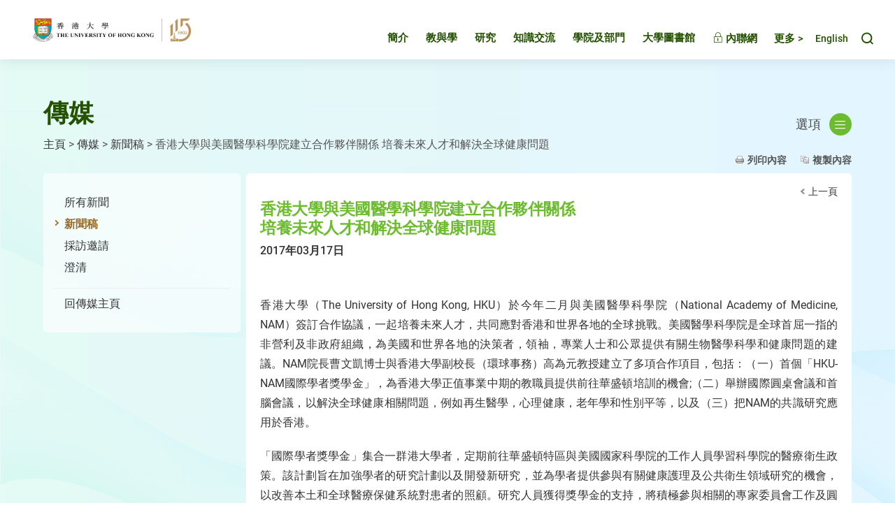

--- FILE ---
content_type: text/html
request_url: https://www.hku.hk/press/press-releases/detail/c_16055.html
body_size: 44964
content:

<!DOCTYPE html>
<!--[if lt IE 9]><html class="no-js lte-ie9 lt-ie9lang-en" lang="en"><![endif]-->
<!--[if IE 9]><html class="no-js lte-ie9 ie9lang-en" lang="en"><![endif]-->
<!--[if gt IE 9]><!-->
<html class="no-js" xmlns="http://www.w3.org/1999/xhtml"
  xml:lang="zh-TW" lang="zh-TW">

<head>
  <meta http-equiv="Content-Type" content="text/html; charset=utf-8" />
  <meta http-equiv="X-UA-Compatible" content="IE=edge" />
  <meta name="viewport" content="width=device-width, initial-scale=1, shrink-to-fit=no">
  <meta http-equiv="Content-Style-Type" content="text/css" />
  <meta http-equiv="Content-Script-Type" content="text/javascript" />
  <link rel="apple-touch-icon" sizes="180x180" href="/assets/img/apple-touch-icon.png">
  <link rel="icon" type="image/png" href="/assets/img/favicon-32x32.png" sizes="32x32">
  <link rel="icon" type="image/png" href="/assets/img/favicon-16x16.png" sizes="16x16">
  <link rel="manifest" href="/assets/img/manifest.json">
  <link rel="shortcut icon" href="/assets/img/favicon.ico">
  <meta name="msapplication-config" content="/assets/img/browserconfig.xml">
  <meta name="theme-color" content="#ffffff">
  <noscript><style>
    [data-aos] {
      visibility: visible !important;
      opacity: 1 !important;
      transform: none !important;
    }
  </style></noscript>
<!-- Google Tag Manager -->
<script>(function(w,d,s,l,i){w[l]=w[l]||[];w[l].push({'gtm.start':
new Date().getTime(),event:'gtm.js'});var f=d.getElementsByTagName(s)[0],
j=d.createElement(s),dl=l!='dataLayer'?'&l='+l:'';j.async=true;j.src=
'https://www.googletagmanager.com/gtm.js?id='+i+dl;f.parentNode.insertBefore(j,f);
})(window,document,'script','dataLayer','GTM-M9F2TJ6');</script>
<!-- End Google Tag Manager -->
        
<meta  name="twitter:card"  content="summary"  /><meta  name="twitter:title"  content="香港大學與美國醫學科學院建立合作夥伴關係 培養未來人才和解決全球健康問題 - 新聞稿 - 傳媒 - 香港大學"  /><meta  name="twitter:description"  content="
	香港大學（The University of Hong Kong, HKU）於今年二月與美國醫學科學院（National Academy of Medicine, NAM）簽訂合作協議，一起培養未來人才，共同應對香港和世界各地的全球挑戰。美國醫學科學院是全球首屈一指的非營利及非政府組織，為美國和世界各地的決策者，領袖，專業人士和公眾提供有關生物醫學科學和健康問題的建議。NAM院長曹文凱博士與香..."  /><meta  name="twitter:image"  content="https://www.hku.hk/assets/img/hku-shield-logo.jpg"  /><meta  property="fb:app_id"  content="244675792646893"  /><meta  property="og:url"  content="https://www.hku.hk/press/press-releases/detail/c_16055.html"  /><meta  property="og:title"  content="香港大學與美國醫學科學院建立合作夥伴關係 培養未來人才和解決全球健康問題 - 新聞稿 - 傳媒 - 香港大學"  /><meta  property="og:description"  content="
	香港大學（The University of Hong Kong, HKU）於今年二月與美國醫學科學院（National Academy of Medicine, NAM）簽訂合作協議，一起培養未來人才，共同應對香港和世界各地的全球挑戰。美國醫學科學院是全球首屈一指的非營利及非政府組織，為美國和世界各地的決策者，領袖，專業人士和公眾提供有關生物醫學科學和健康問題的建議。NAM院長曹文凱博士與香..."  /><meta  property="og:image"  content="https://www.hku.hk/assets/img/hku-shield-logo.jpg"  /><meta  property="og:image:width"  content="400"  /><meta  property="og:image:height"  content="210"  />
<title  >香港大學與美國醫學科學院建立合作夥伴關係 培養未來人才和解決全球健康問題 - 新聞稿 - 傳媒 - 香港大學</title> 

<link  media="all"  href="/assets/css/projectbase.css?t=20230414"  type="text/css"  rel="stylesheet"  /><link  media="all"  href="/assets/css/cht.css"  type="text/css"  rel="stylesheet"  /><link  media="all"  href="/assets/css/origin-select-box.css"  type="text/css"  rel="stylesheet"  /><link  media="all"  href="/assets/css/fancybox/jquery.fancybox.css"  type="text/css"  rel="stylesheet"  /><link rel="stylesheet" type="text/css" href="/assets/css/print.css" media="print"/><style type="text/css">.breadcrumb{width:750px};</style>
<script type="text/javascript" src="/assets/js/device.min.js?t=20230414"></script>              
          
<script  type="text/javascript"  src="/assets/js/high-contrast.js?t=20230414"  ></script>
<script  type="text/javascript" >
<!--

//When entering the site first time
var theme = '-green';
var highcook=getCookie1("highcontra");
if (highcook!=null && highcook!="") {
	is_highContra = highcook;
	if ("1" == is_highContra) {
        document.write('<link media="all" href="/assets/css/high-contra'+theme+'.css" type="text/css" rel="stylesheet">');
		document.getElementsByTagName("html")[0].className+= " high-contrast";
	} // else { no need to do anything }
}else {
	is_highContra = "0";
	setCookie1("highcontra",is_highContra,1);
}
-->
</script>


<script type="text/javascript">
    var page_language = 'cht';
</script>

<script type="text/javascript">
    function isIE () {
        var myNav = navigator.userAgent.toLowerCase();
        return (myNav.indexOf('msie') != -1) ? parseInt(myNav.split('msie')[1]) : false;
    }

    if(isIE()) {
      var htmlElem = document.documentElement;
      htmlElem.className += " lte-ie10";
    }
</script>

<script language="JavaScript" type="text/JavaScript">
<!--
function MM_preloadImages() { //v3.0
  var d=document; if(d.images){ if(!d.MM_p) d.MM_p=new Array();
    var i,j=d.MM_p.length,a=MM_preloadImages.arguments; for(i=0; i<a.length; i++)
    if (a[i].indexOf("#")!=0){ d.MM_p[j]=new Image; d.MM_p[j++].src=a[i];}}
}
function MM_swapImgRestore() { //v3.0
  var i,x,a=document.MM_sr; for(i=0;a&&i<a.length&&(x=a[i])&&x.oSrc;i++) x.src=x.oSrc;
}
function MM_findObj(n, d) { //v4.01
  var p,i,x;  if(!d) d=document; if((p=n.indexOf("?"))>0&&parent.frames.length) {
    d=parent.frames[n.substring(p+1)].document; n=n.substring(0,p);}
  if(!(x=d[n])&&d.all) x=d.all[n]; for (i=0;!x&&i<d.forms.length;i++) x=d.forms[i][n];
  for(i=0;!x&&d.layers&&i<d.layers.length;i++) x=MM_findObj(n,d.layers[i].document);
  if(!x && d.getElementById) x=d.getElementById(n); return x;
}
function MM_swapImage() { //v3.0
  var i,j=0,x,a=MM_swapImage.arguments; document.MM_sr=new Array; for(i=0;i<(a.length-2);i+=3)
   if ((x=MM_findObj(a[i]))!=null){document.MM_sr[j++]=x; if(!x.oSrc) x.oSrc=x.src; x.src=a[i+2];}
}
//-->
</script>
<link rel="alternate" type="application/rss+xml" href="/press/c_rss.xml" title="Feed for News Centre"/>
<link rel="alternate" type="application/rss+xml" href="/hkumedia/media/c_rss.xml" title="Feed for HKU in the Media"/><script type="text/javascript">
var _gaq = _gaq || [];
_gaq.push(['_setAccount', 'UA-34243062-1']);
_gaq.push(['_trackPageview']);

(function() {
    var ga = document.createElement('script'); ga.type = 'text/javascript'; ga.async = true;
    ga.src = ('https:' == document.location.protocol ? 'https://ssl' : 'http://www') + '.google-analytics.com/ga.js';
    var s = document.getElementsByTagName('script')[0]; s.parentNode.insertBefore(ga, s);
})();

function trackOutboundLink(link, category, action, label) {
    try {
        _gaq.push(['_trackEvent', category, action, label]);
    } catch(err){}

    if ($(link).attr('target') == undefined || $(link).attr('target').toLowerCase() != '_blank') {
        setTimeout(function() { location.href = link.href; }, 400);
        return false;
    }

    return true;
}
</script>
    </head>
    <body class="cht">
<!-- Google Tag Manager (noscript) -->
<noscript><iframe src="https://www.googletagmanager.com/ns.html?id=GTM-M9F2TJ6"
height="0" width="0" style="display:none;visibility:hidden"></iframe></noscript>
<!-- End Google Tag Manager (noscript) -->

<div class="ie-alert">
  <p class="ie-alert__msg">抱歉！本網站已不再支援Internet Explorer。如欲繼續瀏覽本網站，請考慮使用其他瀏覽器如Google Chrome, Microsoft Edge, Mozilla Firefox或Safari。</p>
  <button class="ie-alert__btn js-close-ie-alert" type="button">
    <span class="sr-only">關閉</span>
    <span class="ico ico--close" aria-hidden="true"></span>
  </button>  
</div>

        <a class="sr-only sr-only-focusable" id="skip" href="/press/press-releases/detail/c_16055.html#content">跳至主要內容</a>
<div id="wrapper" class="innerpage">

    
<!-- New Header Start -->
<div class="page-head" tabindex="-1">
  <div class="container-wide">
    <div class="page-head__inner">
      <a href="/c_index.html"><img class="page-head__logo" src="/assets/img/hku-115.svg?t=1760950144" alt="香港大學" />
      </a>

      <div class="page-head__inner-right">
        <div class="mn mn--hover">
          <ul class="mn__list mn__list--lv1">
            <li class="mn__item mn__item--lv1 about-hku" id="about-hku">
              <a class="mn__link mn__link--lv1 "
            href="/about/c_index.html" target="_self">簡介</a>
            </li> 
            <li class="mn__item mn__item--lv1 teaching-and-learning" id="teaching-and-learning">
              <a class="mn__link mn__link--lv1 "
            href="http://tl.hku.hk" rel="/tl/c_index.html"
            target="_blank">教與學</a> 
            </li> 
            <li class="mn__item mn__item--lv1 research" id="research">
              <a class="mn__link mn__link--lv1 "
            href="/research/c_index.html" target="_self">研究</a>     
            </li>    
            <li class="mn__item mn__item--lv1 knowledge-exchange" id="knowledge-exchange">
              <a class="mn__link mn__link--lv1 "
            href="http://www.ke.hku.hk/" rel="/ke/c_index.html"
            target="_blank">知識交流</a>
            </li>    
            <li class="mn__item mn__item--lv1 faculties-and-departments" id="faculties-and-departments">
              <a class="mn__link mn__link--lv1 " href="/faculties/c_index.html"
            target="_self">學院及部門</a>              
            </li>  
            <li class="mn__item mn__item--lv1 libraries" id="libraries">
              <a class="mn__link mn__link--lv1" href="http://lib.hku.hk/" target="_blank">大學圖書館</a>              
            </li>              
            <li class="mn__item mn__item--lv1">
              <a class="mn__link mn__link--lv1" href="http://hkuportal.hku.hk/" target="_blank"><span class="ico ico--lock" aria-hidden="true"></span> 內聯網</a>  
            </li>    
          </ul>             
        </div>

        <div class="toolkit">
          <div class="toolkit__gather-menu dropdown dropdown--icon-btn dropdown--gather-menu gather-menu">
            <button class="dropdown__btn js-dropdown-gather-menu" id="dropdown-gather-menu" type="button">
            更多 >
            </button>
            <div class="dropdown__menu dropdown-menu dropdown-menu-right mn mn--gather js-ps" aria-labelledby="dropdown-gather-menu">  
              <ul class="mn__list mn__list--lv1">
                <li class="mn__item mn__item--lv1 prospective-students" id="prospective-students">
                  <a class="mn__link mn__link--lv1 "
            href="/prospective-students/c_index.html" target="_self">申請入讀</a>
                </li>  
                <li class="mn__item mn__item--lv1 current-students" id="current-students">
                  <a class="mn__link mn__link--lv1 " href="/current-students/c_index.html" target="_self">港大學生</a>
                </li>  
                <li class="mn__item mn__item--lv1 staff" id="staff">
                  <a class="mn__link mn__link--lv1 " href="/staff/c_index.html" target="_self">教職員</a>
                </li>
                <li class="mn__item mn__item--lv1 alumni" id="alumni">
                  <a class="mn__link mn__link--lv1" href="https://www.alumni.hku.hk/" target="_blank">校友</a>
                </li>      
                <li class="mn__item mn__item--lv1 hkumedia" id="hkumedia">
                  <a class="mn__link mn__link--lv1 " href="/hkumedia/c_index.html" target="_self">傳媒</a>
                </li> 
                <li class="mn__item mn__item--lv1 visitors" id="visitors">
                  <a class="mn__link mn__link--lv1 " href="/visitors/c_index.html" target="_self">訪客</a>
                </li> 
                <li class="mn__item mn__item--lv1 giving-to-hku">
                  <a class="mn__link mn__link--lv1" href="https://www.giving.hku.hk/" target="_blank">共建港大</a>
                </li>   
                <li class="mn__item mn__item--lv1 events" id="events">
                  <a class="mn__link mn__link--lv1 " href="/event/c_index.html" target="_self">活動</a>
                </li>     
                <li class="mn__item mn__item--lv1 publications" id="publications">
                  <a class="mn__link mn__link--lv1 " href="/publications/c_index.html" target="_self">大學刊物</a>
                </li>
                <!-- <li class="mn__item mn__item--lv1 multimedia" id="multimedia">
                  <a class="mn__link mn__link--lv1 " href="/multimedia/c_index.html" target="_self">多媒體</a>
                </li>
                <li class="mn__item mn__item--lv1 hku-stories" id="hku-stories">
                  <a class="mn__link mn__link--lv1" href="https://www.cedars.hku.hk/index.php?route=information/story" target="_blank">HKU Stories</a>
                </li> -->
                <li class="mn__item mn__item--lv1 careers" id="careers">
                  <a class="mn__link mn__link--lv1" href="https://www.hr.hku.hk/career_opportunities/careers.html" target="_blank">人才招聘</a>
                </li>
              </ul>             
            </div>             
          </div> 

          <div class="toolkit__lang">
            <a id="language" class="toolkit__lang-item" href="/press/press-releases/detail/16055.html"><span class="toolkit__lang-item-d" lang="en">English</span><span class="toolkit__lang-item-m" lang="en">ENG</span></a>          </div>

          <div class="toolkit__search dropdown dropdown--icon-btn dropdown--search search">
            <button class="dropdown__btn js-dropdown-search" id="dropdown-search" data-toggle="dropdown" data-display="static" aria-haspopup="true" aria-expanded="false" type="button">
              <span class="sr-only">Toggle search panel</span>
              <span class="ico ico--search" aria-hidden="true"></span>
            </button>
            <div class="dropdown__menu dropdown-menu dropdown-menu-right" aria-labelledby="dropdown-search">
              <form class="search-form js-search-form" method="get" action="https://www.google.com/cse" autocomplete="off" target="_blank">
                <label class="sr-only" for="search-box">搜尋</label>
                <input type="hidden" name="cx" value="004484284548649879936:lcyfpggwj-i" />
                <input type="hidden" name="ie" value="UTF-8" />
                <input id="search-box" class="search-form__box" type="text" name="q" placeholder="搜尋" />
                <button class="search-form__btn" id="search-button" name="search-button" type="submit">
                  <span class="sr-only">搜尋</span>
                  <span class="ico ico--arrow-search" aria-hidden="true"></span>
                </button>
              </form>     
            </div>
          </div>

          <div class="toolkit__whole-menu tool-menu-trigger">
            <div class="menu-trigger">
              <a class="js-btn-menu-1 btn-menu-1" rel="mobile-menu-1-container" href="javascript:;">
                <span class="sr-only">Toggle menu panel</span>
                <span class="ico ico--burger" aria-hidden="true"></span>
              </a>
            </div>
            <!-- <div class="menu-trigger">
              <a class="js-btn-menu-2 btn-menu-2" rel="mobile-menu-2-container" href="javascript:;">
                <span class="sr-only">Toggle second menu panel</span>
              </a>
            </div> -->
          </div>          

        </div>
      </div>

    </div>
  </div>
</div>
<!--/ New Header End -->



    <div id="toggle-div">

        <div id="content" tabindex="-1">
            <div class="content-container">
              <div class="page-top">
                <div class="page-top__left">
                  <h1 class="section-title">傳媒</h1>

                  <div class="breadcrumb"><a href="/c_index.html">主頁</a><span>&nbsp;&gt;&nbsp;</span><a href="/hkumedia/c_index.html" target="_self">傳媒</a><span>&nbsp;&gt;&nbsp;</span><a href="/press/press-releases/2017/3/c_index.html" target="_self">新聞稿</a><span>&nbsp;&gt;&nbsp;</span>香港大學與美國醫學科學院建立合作夥伴關係 培養未來人才和解決全球健康問題</div>                </div>
                                <div class="page-top__right">
                  <div class="dropdown dropdown--innermenu">
                    <button class="dropdown__btn" id="dropdown-innermenu" type="button">選項 <span class="ico ico--burger" aria-hidden="true"></span></button>
                    <div class="dropdown__menu dropdown-menu dropdown-menu-right innermn js-ps" aria-labelledby="dropdown-innermenu">
                        <ul class="my__list my__list--lv1"><li class="my__item my__item--lv1"><button class="my__link my__link--lv1" type="button">為傳媒提供的服務 </button><ul class="my__list my__list--lv2"><li class="my__item my__item--lv2"><a class="my__link my__link--lv2" target="_self" href="https://hku.hk/press/all/c_index.html">新聞中心</a></li>
<li class="my__item my__item--lv2"><a class="my__link my__link--lv2" target="_blank" href="http://www4.hku.hk/hkumcd/">傳媒通訊錄 (搜尋專家) </a></li>
<li class="my__item my__item--lv2"><a class="my__link my__link--lv2" target="_blank" href="http://hub.hku.hk/?lang=cht">香港大學學術庫 (搜尋專家) </a></li>
<li class="my__item my__item--lv2"><a class="my__link my__link--lv2" target="_self" href="https://www.hku.hk/hkumedia/media/c_index.html">網上傳媒報道</a></li>
<li class="my__item my__item--lv2"><a class="my__link my__link--lv2" target="_self" href="/hkumedia/c_index.html#features">特寫故事</a></li>
<li class="my__item my__item--lv2"><a class="my__link my__link--lv2" target="_self" href="/press/c_fs_news.html">學院消息 </a></li>
<li class="my__item my__item--lv2"><a class="my__link my__link--lv2" target="_self" href="http://www.hku.hk/multimedia/c_index.html">多媒體 </a></li>
<li class="my__item my__item--lv2"><a class="my__link my__link--lv2" target="_blank" href="http://www.cpao.hku.hk/cpao/terminology">香港大學校內用辭匯編</a></li>
<li class="my__item my__item--lv2"><a class="my__link my__link--lv2" target="_self" href="/hkumedia/c_contact.html">聯絡我們 </a></li>
</ul>
</li>
<li class="my__item my__item--lv1"><button class="my__link my__link--lv1" type="button">為教職員提供的服務</button><ul class="my__list my__list--lv2"><li class="my__item my__item--lv2"><a class="my__link my__link--lv2" target="_self" href="https://hku.hk/reserved3/staff/c_support-services-from-communications-and-public-affairs-office.html">大學教職員適用</a></li>
</ul>
</li>
</ul>
                    </div>
                  </div>                  
                </div>
                              </div>

                
<div id="d_clip_container" class="action" style="position:relative">
    <a class="print" id="print-button" style="text-decoration: none;" tabindex="0">列印內容</a>
    <a id="d_clip_button" class="copy-text" style="text-decoration: none;" tabindex="0">複製內容</a>
</div>

<!--side menu-->
<div class="side-menu">
    <div class="side-menu-top"><!--empty--></div>
    <div class="side-menu-middle">
        <ul>
            <li><a  href="/press/all/c_index.html">所有新聞</a></li>
            <li><a class="selected" href="/press/press-releases/c_index.html">新聞稿</a></li>
            <li><a  href="/press/press-invitations/c_index.html">採訪邀請</a></li>
            <li><a href="/press/clarification/c_index.html">澄清</a></li>
        </ul>
        <ul class="to-chinese">
            <li><a href="/hkumedia/c_index.html">回傳媒主頁</a></li>
        </ul>
    </div>
    <div class="side-menu-bottom"><!--empty--></div>
</div>
<!--side menu end--> 

<!--inner content-->
<div class="inner-content">
    <div class="inner-content-top"><!-- empty --></div>
    <div class="inner-content-668">
        <span class="back"><a href="/press/press-releases/2017/3/c_index.html">上一頁</a></span>
        <div class="press-invitation-details print-area">
            <h2 class="title">香港大學與美國醫學科學院建立合作夥伴關係<br />
培養未來人才和解決全球健康問題</h2>
            <div class="clear"><!-- empty --></div>
            <p class="news-date">2017年03月17日</p>
            <!-- News Content -->
    <p>&nbsp;</p>
    <!--templateType-white--><!--templateType-half-width--><p style="text-align: justify;">
	香港大學（The University of Hong Kong, HKU）於今年二月與美國醫學科學院（National Academy of Medicine, NAM）簽訂合作協議，一起培養未來人才，共同應對香港和世界各地的全球挑戰。美國醫學科學院是全球首屈一指的非營利及非政府組織，為美國和世界各地的決策者，領袖，專業人士和公眾提供有關生物醫學科學和健康問題的建議。NAM院長曹文凱博士與香港大學副校長（環球事務）高為元教授建立了多項合作項目，包括：（一）首個「HKU-NAM國際學者獎學金」，為香港大學正值事業中期的教職員提供前往華盛頓培訓的機會;（二）舉辦國際圓桌會議和首腦會議，以解決全球健康相關問題，例如再生醫學，心理健康，老年學和性別平等，以及（三）把NAM的共識研究應用於香港。</p>
<p style="text-align: justify;">
	「國際學者獎學金」集合一群港大學者，定期前往華盛頓特區與美國國家科學院的工作人員學習科學院的醫療衛生政策。該計劃旨在加強學者的研究計劃以及開發新研究，並為學者提供參與有關健康護理及公共衛生領域研究的機會，以改善本土和全球醫療保健系統對患者的照顧。研究人員獲得獎學金的支持，將積極參與相關的專家委員會工作及圓桌會議，包括參與共識研究及協助制訂政策建議等。每位研究員將獲分配一位美國醫學科學院院士為其導師。</p>
<p style="text-align: justify;">
	副校長(環球事務)高為元教授表示：「今次合作體現了各機構，學術界，高校及政策研究組織之間的協同，同時也廣泛地借鏡了跨學科領域的經驗，以培養未來人才，為香港和世界帶來積極的影響。」</p>
<p>
	傳媒查詢，請聯絡港大傳訊及公共事務處高級經理(傳媒)尹慧筠小姐 (電話︰2859 2600 /電郵︰<a href="mailto:melwkwan@hku.hk">melwkwan@hku.hk</a>)。</p>
            <!-- News Content End -->
        </div>
    </div>
    <div class="inner-content-bottom"><!-- empty --></div>
    <p id="back-top"> <a href="/press/press-releases/detail/c_16055.html#top"><span>頁頂</span></a> </p>
</div>
<!--inner content end-->
<div class="clear"><!-- empty --></div>

				<div class="clear"><!-- empty --></div>

            </div>
        </div>
        
        <script type="text/javascript"> 
  var newTpl = document.querySelector('.row-wrapper'),
	    innerContentMiddle = document.querySelector('.inner-content-middle');

 if(newTpl) {
	 innerContentMiddle.className += " inner-content-middle--new";
 }     
</script>

<!-- New Footer Start -->
<div class="page-foot">
	<div class="container-wide">
	  <div class="page-foot__inner">

			<div class="page-foot__left">
			  <ul class="page-foot__list">
				  <li class="page-foot__item">
						<a class="page-foot__link" href="https://www.facebook.com/hkuofficial" target="_blank">
							<img class="page-foot__icon" alt="Facebook" src="/assets/img/svg/icon_fb.svg">港大Facebook						</a>
					</li>
					<li class="page-foot__item">
						<a class="page-foot__link" href="https://itunes.apple.com/us/app/the-university-of-hong-kong/id552371085?mt=8" target="_blank">
							<img class="page-foot__icon" alt="HKU IOS App" src="/assets/img/svg/icon_ios.svg">港大iOS手機程式				  	</a>
					</li>
					<li class="page-foot__item">
						<a class="page-foot__link" href="https://play.google.com/store/apps/details?id=hk.hku.its.hkuapp&hl=zh_HK&gl=US"" target="_blank">
							<img class="page-foot__icon" alt="HKU Android App" src="/assets/img/svg/icon_android.svg">港大Android手機程式					  </a>
					</li>
					<li class="page-foot__item">
						<a class="page-foot__link" href="/multimedia/faculties-and-departments/c_index.html">
							<img class="page-foot__icon page-foot__icon--more" alt="社交媒體及應用程式" src="/assets/img/svg/icon_more.svg">社交媒體及應用程式					  </a>
          </li>
        </ul>

			  <ul class="page-foot__list">
				  <li class="page-foot__item">
						<a class="page-foot__link" href="https://www.hr.hku.hk/career_opportunities/careers.html" target="_blank">人才招聘</a>
					</li>					
				  <li class="page-foot__item">
						<a id="switch-contrast-1" class="page-foot__link" rel="green" class="high" href="/press/press-releases/detail/c_16055.html#"
							title="轉換為高色彩對比版本">高色彩對比</a>
						<a id="switch-contrast-2" class="page-foot__link" rel="green" class="normal" href="/press/press-releases/detail/c_16055.html#"
							title="轉換為標準色彩對比版本">標準色彩對比</a>					
          </li>					
				  <li class="page-foot__item">
						<a class="page-foot__link" href="http://www.maps.hku.hk/index.php?lang=zh_hant" target="_blank">地圖與校園設施</a>
          </li>					
				  <li class="page-foot__item">
						<a class="page-foot__link" href="/policies-guidelines/c_index.html">網頁政策及指引</a>
          </li>					
				</ul>
				
				<ul class="page-foot__list">
				  <li class="page-foot__item">
						<a class="page-foot__link" href="/contact/c_index.html">聯絡我們</a>
					</li>
					<li class="page-foot__item">
						<a class="page-foot__link" href="/c_sitemap.html">網頁指南</a>
					</li>
					<li class="page-foot__item">
						<a class="page-foot__link" href="/about/policies_reports/c_privacy_policy.html">私隱</a>
					</li>
					<li class="page-foot__item">
						<a class="page-foot__link" href="/web-accessibility/c_index.html">無障礙網頁聲明</a>
          </li>
        </ul>
				
      </div>
	
			<div class="page-foot__right">
								
				<p class="foot-copyright">
					&copy; 2025 版權屬香港大學所有				</p>
			</div>		

		</div>
	</div>	
</div>	
<!-- New Footer End -->		

<!-- Footer Start -->
<!-- <div id="footer">
    <div class="footer-container">
        <div class="left">
			<div class="links">
				<ul>
					<li><a href="/c_sitemap.html">網頁指南</a>&nbsp;|</li>
					<li><a href="/policies-guidelines/c_index.html">網頁政策及指引</a>&nbsp;|</li>
					<li><a href="/about/policies_reports/c_privacy_policy.html">私隱&nbsp;|</a></li>
					<li><a href="/web-accessibility/c_index.html">無障礙網頁</a></li>
				</ul>
			</div>
			<div class="copyright">
				&copy; 2025 版權屬香港大學所有			</div>
        </div>
            </div>
</div> -->
<!-- Footer End -->

<a href="javascript:;" class="btn-top">頁頂</a>

<div class="query-crt-mobile query-crt"></div>
<div class="query-crt-tablet query-crt"></div>
<div class="query-crt-desktop query-crt"></div>
    	

    </div>
</div>
        

        <script  type="text/javascript"  src="/assets/js/projectbase.js?t=20230414"  ></script> 
<script  type="text/javascript"  src="https://www.google.com/coop/cse/brand?form=cse-search-box&amp;lang=en"  ></script> 
<script  type="text/javascript"  src="/assets/min/js/c_menu.js"  ></script> 
<script  type="text/javascript"  src="/assets/min/js/c_mobile_menu.js"  ></script> 
<script  type="text/javascript"  src="/assets/js/main.min.js?t=20230414"  ></script> 
<script  type="text/javascript"  src="/assets/js/jquery-ui-1.9.2.custom.min.js"  ></script> 
<script  type="text/javascript"  src="/assets/js/jquery.ui.selectmenu.js"  ></script> 
<script  type="text/javascript"  src="/assets/js/slide/jquery.jcarousel.min.js"  ></script> 
<script  type="text/javascript"  src="/assets/js/highlight/jquery.cycle.all.js"  ></script> 
<script  type="text/javascript"  src="/assets/js/fancybox/jquery.fancybox.js"  ></script> 
<script  type="text/javascript"  src="/assets/js/jquery.dotdotdot.min.js"  ></script> 
<script  type="text/javascript"  src="/assets/js/zeroclipboard/ZeroClipboard.js"  ></script> 
<script  type="text/javascript"  src="/assets/js/jquery.jqprint-0.3.js"  ></script> 
        <script  type="text/javascript"  >               //<![CDATA[
               $( function () {
                       // Back-to-top button
// hide #back-top first
$("#back-top").hide();
        
    // fade in #back-top
    $(function () {
		var autoHide = function(){
			var scrolltop = document.documentElement.scrollTop ?document.documentElement.scrollTop :document.body.scrollTop;
            if (scrolltop > 100) {
                $('#back-top').fadeIn();
            } else {
                $('#back-top').fadeOut();
            }
		}
	
        $(window).scroll(function () {
			autoHide();
        });
		$(window).resize(function () {
			autoHide();
        });

    // scroll body to 0px on click
    $('#back-top a').click(function () {
        $('body,html').animate({
            scrollTop: 0
        }, 800);
        return false;
    });
});

$('#switch-contrast-1').click(function(event) {	//to high, add link
  event.preventDefault();
  var theme = "-"+$(this).attr('rel');
  addStyleSheet(theme);
  $("html").addClass("high-contrast");
  is_highContra = "1";
  setCookie1("highcontra",is_highContra,1);
});

$('#switch-contrast-2').click(function(event) {
  var theme = "-"+$(this).attr('rel');
  var highContraCSS_select=highContraCSS(theme);

  event.preventDefault();
  $(highContraCSS_select).remove();
  $("html").removeClass("high-contrast");
  is_highContra = "0";
  setCookie1("highcontra",is_highContra,1);
});  

$('.facebook').attr('href',$('.facebook').attr('href')+encodeURIComponent(location.href));
$('.twitter').attr('href',$('.twitter').attr('href')+encodeURIComponent(location.href));


$.sdefaultText = "請選擇";
//$('#dropdown').sSelect();

$('ul#slideshow').show();
$('ul#slideshow2').show();

if ($('#slideshow li').length > 0) {
    $('#slideshow').cycle({fx: 'fade',pause: 1,prev: 'a#highlight-prev',next: 'a#highlight-next',timeout:10000});                                                   
}

if ($('#slideshow2 li').length > 0) {
    $('#slideshow2 li').hide();
    $('#slideshow2 li:first').fadeIn(2000, function() {
        $('#slideshow2').cycle({fx: 'fade',pause: 1,prev: 'a#highlight-prev2',next: 'a#highlight-next2',timeout:10000});
    });
}

$('select#dropdown').selectmenu({
	change: function() {
		var sel = $('select#dropdown').val();
		$('#news-listing-all').removeClass('news-show');
        $('#news-listing-pr').removeClass('news-show');
        $('#news-listing-pi').removeClass('news-show');
        $('#news-listing-ti').removeClass('news-show');

        $('#news-listing-all').addClass('news-hidden');
        $('#news-listing-pr').addClass('news-hidden');
        $('#news-listing-pi').addClass('news-hidden');
        $('#news-listing-ti').addClass('news-hidden');

        if (sel == 'all') {

            $('#news-listing-all').removeClass('news-hidden');
            $('#news-listing-all').addClass('news-show');
            $('#more-link').attr('href', '/press/c_index.html');

        } else if (sel == 'pr') {

            $('#news-listing-pr').removeClass('news-hidden');
            $('#news-listing-pr').addClass('news-show');
            $('#more-link').attr('href', '/press/press-releases/c_index.html');

        } else if (sel == 'pi') {

            $('#news-listing-pi').removeClass('news-hidden');
            $('#news-listing-pi').addClass('news-show');
            $('#more-link').attr('href', '/press/press-invitations/c_index.html');

        } else if (sel == 'ti') {

            $('#news-listing-ti').removeClass('news-hidden');
            $('#news-listing-ti').addClass('news-show');
            $('#more-link').attr('href', '/press/clarification/c_index.html');

        }
        
        dotdotdot();
	}
});

// ellipsis on press releases
dotdotdot();

function dotdotdot() {
  $('.mixed-layout .news-listing li span').dotdotdot({
    watch: 'window'
  });  
}

ZeroClipboard.setMoviePath( '/assets/js/zeroclipboard/ZeroClipboard.swf' );
var clip = new ZeroClipboard.Client();
clip.setHandCursor( true );
clip.addEventListener( 'complete', function(client) {
    alert("成功複製內容");
});
clip.setText("\u9999\u6e2f\u5927\u5b78\u8207\u7f8e\u570b\u91ab\u5b78\u79d1\u5b78\u9662\u5efa\u7acb\u5408\u4f5c\u5925\u4f34\u95dc\u4fc2\n\u57f9\u990a\u672a\u4f86\u4eba\u624d\u548c\u89e3\u6c7a\u5168\u7403\u5065\u5eb7\u554f\u984c\n\n2017\u5e7403\u670817\u65e5\n\n\u9999\u6e2f\u5927\u5b78\uff08The University of Hong Kong, HKU\uff09\u65bc\u4eca\u5e74\u4e8c\u6708\u8207\u7f8e\u570b\u91ab\u5b78\u79d1\u5b78\u9662\uff08National Academy of Medicine, NAM\uff09\u7c3d\u8a02\u5408\u4f5c\u5354\u8b70\uff0c\u4e00\u8d77\u57f9\u990a\u672a\u4f86\u4eba\u624d\uff0c\u5171\u540c\u61c9\u5c0d\u9999\u6e2f\u548c\u4e16\u754c\u5404\u5730\u7684\u5168\u7403\u6311\u6230\u3002\u7f8e\u570b\u91ab\u5b78\u79d1\u5b78\u9662\u662f\u5168\u7403\u9996\u5c48\u4e00\u6307\u7684\u975e\u71df\u5229\u53ca\u975e\u653f\u5e9c\u7d44\u7e54\uff0c\u70ba\u7f8e\u570b\u548c\u4e16\u754c\u5404\u5730\u7684\u6c7a\u7b56\u8005\uff0c\u9818\u8896\uff0c\u5c08\u696d\u4eba\u58eb\u548c\u516c\u773e\u63d0\u4f9b\u6709\u95dc\u751f\u7269\u91ab\u5b78\u79d1\u5b78\u548c\u5065\u5eb7\u554f\u984c\u7684\u5efa\u8b70\u3002NAM\u9662\u9577\u66f9\u6587\u51f1\u535a\u58eb\u8207\u9999\u6e2f\u5927\u5b78\u526f\u6821\u9577\uff08\u74b0\u7403\u4e8b\u52d9\uff09\u9ad8\u70ba\u5143\u6559\u6388\u5efa\u7acb\u4e86\u591a\u9805\u5408\u4f5c\u9805\u76ee\uff0c\u5305\u62ec\uff1a\uff08\u4e00\uff09\u9996\u500b\u300cHKU-NAM\u570b\u969b\u5b78\u8005\u734e\u5b78\u91d1\u300d\uff0c\u70ba\u9999\u6e2f\u5927\u5b78\u6b63\u503c\u4e8b\u696d\u4e2d\u671f\u7684\u6559\u8077\u54e1\u63d0\u4f9b\u524d\u5f80\u83ef\u76db\u9813\u57f9\u8a13\u7684\u6a5f\u6703;\uff08\u4e8c\uff09\u8209\u8fa6\u570b\u969b\u5713\u684c\u6703\u8b70\u548c\u9996\u8166\u6703\u8b70\uff0c\u4ee5\u89e3\u6c7a\u5168\u7403\u5065\u5eb7\u76f8\u95dc\u554f\u984c\uff0c\u4f8b\u5982\u518d\u751f\u91ab\u5b78\uff0c\u5fc3\u7406\u5065\u5eb7\uff0c\u8001\u5e74\u5b78\u548c\u6027\u5225\u5e73\u7b49\uff0c\u4ee5\u53ca\uff08\u4e09\uff09\u628aNAM\u7684\u5171\u8b58\u7814\u7a76\u61c9\u7528\u65bc\u9999\u6e2f\u3002\n\n\u300c\u570b\u969b\u5b78\u8005\u734e\u5b78\u91d1\u300d\u96c6\u5408\u4e00\u7fa4\u6e2f\u5927\u5b78\u8005\uff0c\u5b9a\u671f\u524d\u5f80\u83ef\u76db\u9813\u7279\u5340\u8207\u7f8e\u570b\u570b\u5bb6\u79d1\u5b78\u9662\u7684\u5de5\u4f5c\u4eba\u54e1\u5b78\u7fd2\u79d1\u5b78\u9662\u7684\u91ab\u7642\u885b\u751f\u653f\u7b56\u3002\u8a72\u8a08\u5283\u65e8\u5728\u52a0\u5f37\u5b78\u8005\u7684\u7814\u7a76\u8a08\u5283\u4ee5\u53ca\u958b\u767c\u65b0\u7814\u7a76\uff0c\u4e26\u70ba\u5b78\u8005\u63d0\u4f9b\u53c3\u8207\u6709\u95dc\u5065\u5eb7\u8b77\u7406\u53ca\u516c\u5171\u885b\u751f\u9818\u57df\u7814\u7a76\u7684\u6a5f\u6703\uff0c\u4ee5\u6539\u5584\u672c\u571f\u548c\u5168\u7403\u91ab\u7642\u4fdd\u5065\u7cfb\u7d71\u5c0d\u60a3\u8005\u7684\u7167\u9867\u3002\u7814\u7a76\u4eba\u54e1\u7372\u5f97\u734e\u5b78\u91d1\u7684\u652f\u6301\uff0c\u5c07\u7a4d\u6975\u53c3\u8207\u76f8\u95dc\u7684\u5c08\u5bb6\u59d4\u54e1\u6703\u5de5\u4f5c\u53ca\u5713\u684c\u6703\u8b70\uff0c\u5305\u62ec\u53c3\u8207\u5171\u8b58\u7814\u7a76\u53ca\u5354\u52a9\u5236\u8a02\u653f\u7b56\u5efa\u8b70\u7b49\u3002\u6bcf\u4f4d\u7814\u7a76\u54e1\u5c07\u7372\u5206\u914d\u4e00\u4f4d\u7f8e\u570b\u91ab\u5b78\u79d1\u5b78\u9662\u9662\u58eb\u70ba\u5176\u5c0e\u5e2b\u3002\n\n\u526f\u6821\u9577(\u74b0\u7403\u4e8b\u52d9)\u9ad8\u70ba\u5143\u6559\u6388\u8868\u793a\uff1a\u300c\u4eca\u6b21\u5408\u4f5c\u9ad4\u73fe\u4e86\u5404\u6a5f\u69cb\uff0c\u5b78\u8853\u754c\uff0c\u9ad8\u6821\u53ca\u653f\u7b56\u7814\u7a76\u7d44\u7e54\u4e4b\u9593\u7684\u5354\u540c\uff0c\u540c\u6642\u4e5f\u5ee3\u6cdb\u5730\u501f\u93e1\u4e86\u8de8\u5b78\u79d1\u9818\u57df\u7684\u7d93\u9a57\uff0c\u4ee5\u57f9\u990a\u672a\u4f86\u4eba\u624d\uff0c\u70ba\u9999\u6e2f\u548c\u4e16\u754c\u5e36\u4f86\u7a4d\u6975\u7684\u5f71\u97ff\u3002\u300d\n\n\u50b3\u5a92\u67e5\u8a62\uff0c\u8acb\u806f\u7d61\u6e2f\u5927\u50b3\u8a0a\u53ca\u516c\u5171\u4e8b\u52d9\u8655\u9ad8\u7d1a\u7d93\u7406(\u50b3\u5a92)\u5c39\u6167\u7b60\u5c0f\u59d0 (\u96fb\u8a71\ufe302859 2600 \/\u96fb\u90f5\ufe30melwkwan@hku.hk)\u3002\n");
clip.glue( 'd_clip_button', 'd_clip_container' );
$('a#print-button').unbind('click').click(function() {
    $('div.print-area').jqprint({
        //printContainer : false
    });
});
$('a#print-button').keyup(function(e){
	if (e.keyCode == 13){
		$('div.print-area').jqprint({
			//printContainer : false
		});
	}
});
$('a#d_clip_button').keyup(function(e){
	if (e.keyCode == 13){
		if (window.clipboardData && clipboardData.setData) {
			clipboardData.setData('text', "\u9999\u6e2f\u5927\u5b78\u8207\u7f8e\u570b\u91ab\u5b78\u79d1\u5b78\u9662\u5efa\u7acb\u5408\u4f5c\u5925\u4f34\u95dc\u4fc2\n\u57f9\u990a\u672a\u4f86\u4eba\u624d\u548c\u89e3\u6c7a\u5168\u7403\u5065\u5eb7\u554f\u984c\n\n2017\u5e7403\u670817\u65e5\n\n\u9999\u6e2f\u5927\u5b78\uff08The University of Hong Kong, HKU\uff09\u65bc\u4eca\u5e74\u4e8c\u6708\u8207\u7f8e\u570b\u91ab\u5b78\u79d1\u5b78\u9662\uff08National Academy of Medicine, NAM\uff09\u7c3d\u8a02\u5408\u4f5c\u5354\u8b70\uff0c\u4e00\u8d77\u57f9\u990a\u672a\u4f86\u4eba\u624d\uff0c\u5171\u540c\u61c9\u5c0d\u9999\u6e2f\u548c\u4e16\u754c\u5404\u5730\u7684\u5168\u7403\u6311\u6230\u3002\u7f8e\u570b\u91ab\u5b78\u79d1\u5b78\u9662\u662f\u5168\u7403\u9996\u5c48\u4e00\u6307\u7684\u975e\u71df\u5229\u53ca\u975e\u653f\u5e9c\u7d44\u7e54\uff0c\u70ba\u7f8e\u570b\u548c\u4e16\u754c\u5404\u5730\u7684\u6c7a\u7b56\u8005\uff0c\u9818\u8896\uff0c\u5c08\u696d\u4eba\u58eb\u548c\u516c\u773e\u63d0\u4f9b\u6709\u95dc\u751f\u7269\u91ab\u5b78\u79d1\u5b78\u548c\u5065\u5eb7\u554f\u984c\u7684\u5efa\u8b70\u3002NAM\u9662\u9577\u66f9\u6587\u51f1\u535a\u58eb\u8207\u9999\u6e2f\u5927\u5b78\u526f\u6821\u9577\uff08\u74b0\u7403\u4e8b\u52d9\uff09\u9ad8\u70ba\u5143\u6559\u6388\u5efa\u7acb\u4e86\u591a\u9805\u5408\u4f5c\u9805\u76ee\uff0c\u5305\u62ec\uff1a\uff08\u4e00\uff09\u9996\u500b\u300cHKU-NAM\u570b\u969b\u5b78\u8005\u734e\u5b78\u91d1\u300d\uff0c\u70ba\u9999\u6e2f\u5927\u5b78\u6b63\u503c\u4e8b\u696d\u4e2d\u671f\u7684\u6559\u8077\u54e1\u63d0\u4f9b\u524d\u5f80\u83ef\u76db\u9813\u57f9\u8a13\u7684\u6a5f\u6703;\uff08\u4e8c\uff09\u8209\u8fa6\u570b\u969b\u5713\u684c\u6703\u8b70\u548c\u9996\u8166\u6703\u8b70\uff0c\u4ee5\u89e3\u6c7a\u5168\u7403\u5065\u5eb7\u76f8\u95dc\u554f\u984c\uff0c\u4f8b\u5982\u518d\u751f\u91ab\u5b78\uff0c\u5fc3\u7406\u5065\u5eb7\uff0c\u8001\u5e74\u5b78\u548c\u6027\u5225\u5e73\u7b49\uff0c\u4ee5\u53ca\uff08\u4e09\uff09\u628aNAM\u7684\u5171\u8b58\u7814\u7a76\u61c9\u7528\u65bc\u9999\u6e2f\u3002\n\n\u300c\u570b\u969b\u5b78\u8005\u734e\u5b78\u91d1\u300d\u96c6\u5408\u4e00\u7fa4\u6e2f\u5927\u5b78\u8005\uff0c\u5b9a\u671f\u524d\u5f80\u83ef\u76db\u9813\u7279\u5340\u8207\u7f8e\u570b\u570b\u5bb6\u79d1\u5b78\u9662\u7684\u5de5\u4f5c\u4eba\u54e1\u5b78\u7fd2\u79d1\u5b78\u9662\u7684\u91ab\u7642\u885b\u751f\u653f\u7b56\u3002\u8a72\u8a08\u5283\u65e8\u5728\u52a0\u5f37\u5b78\u8005\u7684\u7814\u7a76\u8a08\u5283\u4ee5\u53ca\u958b\u767c\u65b0\u7814\u7a76\uff0c\u4e26\u70ba\u5b78\u8005\u63d0\u4f9b\u53c3\u8207\u6709\u95dc\u5065\u5eb7\u8b77\u7406\u53ca\u516c\u5171\u885b\u751f\u9818\u57df\u7814\u7a76\u7684\u6a5f\u6703\uff0c\u4ee5\u6539\u5584\u672c\u571f\u548c\u5168\u7403\u91ab\u7642\u4fdd\u5065\u7cfb\u7d71\u5c0d\u60a3\u8005\u7684\u7167\u9867\u3002\u7814\u7a76\u4eba\u54e1\u7372\u5f97\u734e\u5b78\u91d1\u7684\u652f\u6301\uff0c\u5c07\u7a4d\u6975\u53c3\u8207\u76f8\u95dc\u7684\u5c08\u5bb6\u59d4\u54e1\u6703\u5de5\u4f5c\u53ca\u5713\u684c\u6703\u8b70\uff0c\u5305\u62ec\u53c3\u8207\u5171\u8b58\u7814\u7a76\u53ca\u5354\u52a9\u5236\u8a02\u653f\u7b56\u5efa\u8b70\u7b49\u3002\u6bcf\u4f4d\u7814\u7a76\u54e1\u5c07\u7372\u5206\u914d\u4e00\u4f4d\u7f8e\u570b\u91ab\u5b78\u79d1\u5b78\u9662\u9662\u58eb\u70ba\u5176\u5c0e\u5e2b\u3002\n\n\u526f\u6821\u9577(\u74b0\u7403\u4e8b\u52d9)\u9ad8\u70ba\u5143\u6559\u6388\u8868\u793a\uff1a\u300c\u4eca\u6b21\u5408\u4f5c\u9ad4\u73fe\u4e86\u5404\u6a5f\u69cb\uff0c\u5b78\u8853\u754c\uff0c\u9ad8\u6821\u53ca\u653f\u7b56\u7814\u7a76\u7d44\u7e54\u4e4b\u9593\u7684\u5354\u540c\uff0c\u540c\u6642\u4e5f\u5ee3\u6cdb\u5730\u501f\u93e1\u4e86\u8de8\u5b78\u79d1\u9818\u57df\u7684\u7d93\u9a57\uff0c\u4ee5\u57f9\u990a\u672a\u4f86\u4eba\u624d\uff0c\u70ba\u9999\u6e2f\u548c\u4e16\u754c\u5e36\u4f86\u7a4d\u6975\u7684\u5f71\u97ff\u3002\u300d\n\n\u50b3\u5a92\u67e5\u8a62\uff0c\u8acb\u806f\u7d61\u6e2f\u5927\u50b3\u8a0a\u53ca\u516c\u5171\u4e8b\u52d9\u8655\u9ad8\u7d1a\u7d93\u7406(\u50b3\u5a92)\u5c39\u6167\u7b60\u5c0f\u59d0 (\u96fb\u8a71\ufe302859 2600 \/\u96fb\u90f5\ufe30melwkwan@hku.hk)\u3002\n");
		}
	}
});

// Media slider
var sliderMedia = $('.slider-media'),
    btnHideCaption = $('.js-hide-caption'),
    btnShowCaption = $('.js-show-caption'),
    prevTxt,
    nextTxt;

if($('body').hasClass('cht')) {
  prevTxt = '上一張';
  nextTxt = '下一張';
} else {
  prevTxt = 'Previous';
  nextTxt = 'Next';
}

sliderMedia.on('init', function(event, slick, direction) {
  var initSlider = $(this).find('div[data-slick-index="0"]'),
      initSliderCaption = initSlider.find('.slider-caption');

  $('.slick-prev').html(prevTxt);
  $('.slick-next').html(nextTxt);

  if(!initSliderCaption.length) {
    $(this).siblings('.btn-toggle-caption.is-visible').hide();
  }
});

sliderMedia.on('beforeChange', function(event, slick, currentSlide, nextSlide) {
  var nextSlider = $(this).find('div[data-slick-index="'+nextSlide+'"]'),
      nextSliderCaption = $.trim(nextSlider.find('.slider-caption').html());

  if(nextSliderCaption) {
    $(this).siblings('.btn-toggle-caption.is-visible').show();
  } else {
    $(this).siblings('.btn-toggle-caption.is-visible').hide();
  }
});

sliderMedia.slick({
  speed: 600,
  dots: true,
  pauseOnHover: false,
  useTransform: true,
  adaptiveHeight: true,
  draggable: false,
  dotsClass: 'custom-paging',
  customPaging: function (slider, i) {
    return (i + 1) + ' / ' + slider.slideCount;
  },
  responsive: [
    {
      breakpoint: 768,
      settings: {
        speed: 400
      }
    }
  ]
});

btnHideCaption.on('click', function() {
  var self = $(this),
      caption = self.parents('.slider-media-container').find('.slider-caption *');

  self.removeClass('is-visible').hide().next().addClass('is-visible').show();
  caption.hide();
});

btnShowCaption.on('click', function() {
  var self = $(this),
      caption = self.parents('.slider-media-container').find('.slider-caption *');

  self.removeClass('is-visible').hide().prev().addClass('is-visible').show();
  caption.fadeIn(200);
});

// Add fancybox for all link element with image inside
var fancyboxItem = $('div.inner-content a:has(img)').filter(function() {
  return !($(this).parent().hasClass('slick-cloned'));
});

var fancyboxItemClone = $('div.inner-content a:has(img)').filter(function() {
  return $(this).parent().hasClass('slick-cloned');
});

fancyboxItemClone.removeAttr('rel');

fancyboxItem.each(function() {
  $(this).fancybox({
    nextEffect: 'fade', 
    prevEffect: 'fade', 
    playSpeed: 2000,
    beforeShow: function() {
      var link = $(this.element).data('origin'),
          html = '';
      if (!link) {
        link = $(this).attr('href');
      }
      if (link) {
        html = $('<a href="" target="_blank" download>下載圖片原大</a>').attr('href', link)[0].outerHTML;
        html = '<div class="fancybox-download">' + html + '</div>';
      }
      $(this).attr('title', html);
    },
    //arrows: false,
    helpers: { 
      title: { type : 'inside' },
      buttons: {}
    }
    // maxWidth: 500,
    // maxHeight: 400
  });  
});

                       });
               //]]></script> 
    
    </body>
</html>


--- FILE ---
content_type: application/javascript
request_url: https://www.hku.hk/assets/min/js/c_menu.js
body_size: 38665
content:
var ele=JSON.parse("[\"<ul class=\\\"mn__list mn__list--lv2\\\"><li class=\\\"mn__item mn__item--lv2\\\"><a class=\\\"mn__link mn__link--lv2\\\" target=\\\"_blank\\\" href=\\\"http:\\/\\/tl.hku.hk\\/\\\">\\u6e2f\\u5927\\u7684\\u6559\\u8207\\u5b78<\\/a><\\/li>\\n<li class=\\\"mn__item mn__item--lv2\\\"><a class=\\\"mn__link mn__link--lv2\\\" target=\\\"_blank\\\" href=\\\"https:\\/\\/admissions.hku.hk\\/\\\">\\u672c\\u79d1\\u751f\\u5165\\u5b78<\\/a><\\/li>\\n<li class=\\\"mn__item mn__item--lv2\\\"><a class=\\\"mn__link mn__link--lv2\\\" target=\\\"_blank\\\" href=\\\"https:\\/\\/admissions.hku.hk\\/tpg\\/\\\">\\u4fee\\u8ab2\\u5f0f\\u7814\\u7a76\\u751f\\u5165\\u5b78<\\/a><\\/li>\\n<li class=\\\"mn__item mn__item--lv2\\\"><a class=\\\"mn__link mn__link--lv2\\\" target=\\\"_blank\\\" href=\\\"https:\\/\\/gradsch.hku.hk\\/\\\">\\u7814\\u7a76\\u5f0f\\u7814\\u7a76\\u751f\\u5165\\u5b78<\\/a><\\/li>\\n<li class=\\\"mn__item mn__item--lv2\\\"><button class=\\\"mn__link mn__link--lv2\\\" type=\\\"button\\\">\\u5be6\\u7528\\u9023\\u7d50<\\/button><ul class=\\\"mn__list mn__list--lv3\\\"><li class=\\\"mn__item mn__item--lv3\\\"><a class=\\\"mn__link mn__link--lv3\\\" target=\\\"_blank\\\" href=\\\"http:\\/\\/online.hku.hk\\/\\\">\\u6e2f\\u5927\\u5728\\u7dda\\u5b78\\u7fd2\\uff08 \\u6155\\u8ab2 \\uff09<\\/a><\\/li>\\n<li class=\\\"mn__item mn__item--lv3\\\"><a class=\\\"mn__link mn__link--lv3\\\" target=\\\"_blank\\\" href=\\\"https:\\/\\/aas.hku.hk\\/\\\">\\u5b78\\u696d\\u6307\\u5c0e\\u53ca\\u734e\\u5b78\\u91d1\\u4e8b\\u52d9\\u8655<\\/a><\\/li>\\n<li class=\\\"mn__item mn__item--lv3\\\"><a class=\\\"mn__link mn__link--lv3\\\" target=\\\"_blank\\\" href=\\\"http:\\/\\/tl.hku.hk\\/common-core-curriculum\\/\\\">\\u6838\\u5fc3\\u8ab2\\u7a0b<\\/a><\\/li>\\n<li class=\\\"mn__item mn__item--lv3\\\"><a class=\\\"mn__link mn__link--lv3\\\" target=\\\"_blank\\\" href=\\\"http:\\/\\/ghelc.hku.hk\\/\\\">\\u4f55\\u8000\\u68e3\\u9ad4\\u9a57\\u5b78\\u7fd2\\u4e2d\\u5fc3<\\/a><\\/li>\\n<li class=\\\"mn__item mn__item--lv3\\\"><a class=\\\"mn__link mn__link--lv3\\\" target=\\\"_blank\\\" href=\\\"http:\\/\\/tl.hku.hk\\/horizons\\/\\\">\\u5883\\u5916\\u5b78\\u7fd2\\u898f\\u5283\\u53ca\\u62d3\\u5c55\\u8655<\\/a><\\/li>\\n<li class=\\\"mn__item mn__item--lv3\\\"><a class=\\\"mn__link mn__link--lv3\\\" target=\\\"_blank\\\" href=\\\"https:\\/\\/talic.hku.hk\\/\\\">\\u6559\\u8207\\u5b78\\u5275\\u65b0\\u4e2d\\u5fc3<\\/a><\\/li>\\n<\\/ul>\\n<\\/li>\\n<\\/ul>\\n\"]");
$("div.page-head__inner-right a.mn__link--lv1").filter("a[rel^='/tl']").after(ele[0]);
var ele=JSON.parse("[\"<ul class=\\\"mn__list mn__list--lv2\\\"><li class=\\\"mn__item mn__item--lv2\\\"><a class=\\\"mn__link mn__link--lv2\\\" target=\\\"_self\\\" href=\\\"\\/event\\/c_today.html\\\">\\u4eca\\u65e5\\u6d3b\\u52d5<\\/a><\\/li>\\n<li class=\\\"mn__item mn__item--lv2\\\"><a class=\\\"mn__link mn__link--lv2\\\" target=\\\"_self\\\" href=\\\"\\/event\\/c_upcoming.html\\\">\\u6700\\u65b0\\u52d5\\u614b<\\/a><\\/li>\\n<li class=\\\"mn__item mn__item--lv2\\\"><button class=\\\"mn__link mn__link--lv2\\\" type=\\\"button\\\">\\u7279\\u5225\\u9805\\u76ee<\\/button><ul class=\\\"mn__list mn__list--lv3\\\"><li class=\\\"mn__item mn__item--lv3\\\"><a class=\\\"mn__link mn__link--lv3\\\" target=\\\"_self\\\" href=\\\"\\/event\\/c_category.html#category_A\\\">\\u5efa\\u7bc9\\u53ca\\u5de5\\u7a0b<\\/a><\\/li>\\n<li class=\\\"mn__item mn__item--lv3\\\"><a class=\\\"mn__link mn__link--lv3\\\" target=\\\"_self\\\" href=\\\"\\/event\\/c_category.html#category_B\\\">\\u5546\\u696d\\u53ca\\u7d93\\u6fdf<\\/a><\\/li>\\n<li class=\\\"mn__item mn__item--lv3\\\"><a class=\\\"mn__link mn__link--lv3\\\" target=\\\"_self\\\" href=\\\"\\/event\\/c_category.html#category_C\\\">\\u6587\\u5316\\u53ca\\u85dd\\u8853<\\/a><\\/li>\\n<li class=\\\"mn__item mn__item--lv3\\\"><a class=\\\"mn__link mn__link--lv3\\\" target=\\\"_self\\\" href=\\\"\\/event\\/c_category.html#category_E\\\">\\u6559\\u80b2<\\/a><\\/li>\\n<li class=\\\"mn__item mn__item--lv3\\\"><a class=\\\"mn__link mn__link--lv3\\\" target=\\\"_self\\\" href=\\\"\\/event\\/c_category.html#category_L\\\">\\u6cd5\\u5f8b\\u53ca\\u653f\\u6cbb<\\/a><\\/li>\\n<li class=\\\"mn__item mn__item--lv3\\\"><a class=\\\"mn__link mn__link--lv3\\\" target=\\\"_self\\\" href=\\\"\\/event\\/c_category.html#category_M\\\">\\u91ab\\u7642\\u885b\\u751f<\\/a><\\/li>\\n<li class=\\\"mn__item mn__item--lv3\\\"><a class=\\\"mn__link mn__link--lv3\\\" target=\\\"_self\\\" href=\\\"\\/event\\/c_category.html#category_SC\\\">\\u79d1\\u5b78\\u53ca\\u6280\\u8853<\\/a><\\/li>\\n<li class=\\\"mn__item mn__item--lv3\\\"><a class=\\\"mn__link mn__link--lv3\\\" target=\\\"_self\\\" href=\\\"\\/event\\/c_category.html#category_SO\\\">\\u793e\\u6703\\u767c\\u5c55\\u53ca\\u798f\\u5229<\\/a><\\/li>\\n<li class=\\\"mn__item mn__item--lv3\\\"><a class=\\\"mn__link mn__link--lv3\\\" target=\\\"_self\\\" href=\\\"\\/event\\/c_category.html#category_SR\\\">\\u904b\\u52d5\\u53ca\\u5a1b\\u6a02<\\/a><\\/li>\\n<li class=\\\"mn__item mn__item--lv3\\\"><a class=\\\"mn__link mn__link--lv3\\\" target=\\\"_self\\\" href=\\\"\\/event\\/c_category.html#category_O\\\">\\u5176\\u4ed6<\\/a><\\/li>\\n<\\/ul>\\n<\\/li>\\n<\\/ul>\\n\"]");
$("div.page-head__inner-right a.mn__link--lv1").filter("a[href^='/event']").after(ele[0]);
var ele=JSON.parse("[\"<ul class=\\\"mn__list mn__list--lv2\\\"><li class=\\\"mn__item mn__item--lv2\\\"><a class=\\\"mn__link mn__link--lv2\\\" target=\\\"_blank\\\" href=\\\"http:\\/\\/uvision.hku.hk\\/index.php?lang=zh-TW\\\">U-Vision <\\/a><\\/li>\\n<li class=\\\"mn__item mn__item--lv2\\\"><a class=\\\"mn__link mn__link--lv2\\\" target=\\\"_blank\\\" href=\\\"https:\\/\\/www.facebook.com\\/hkuofficial\\/\\\">\\u6e2f\\u5927Facebook<\\/a><\\/li>\\n<li class=\\\"mn__item mn__item--lv2\\\"><a class=\\\"mn__link mn__link--lv2\\\" target=\\\"_blank\\\" href=\\\"https:\\/\\/go.hku.hk\\/gallery\\\">\\u591a\\u5a92\\u9ad4\\u5eca<\\/a><\\/li>\\n<li class=\\\"mn__item mn__item--lv2\\\"><a class=\\\"mn__link mn__link--lv2\\\" target=\\\"_blank\\\" href=\\\"https:\\/\\/hku.canto.global\\/v\\/WallpaperGallery\\\">\\u58c1\\u7d19\\u53ca\\u865b\\u64ec\\u80cc\\u666f<\\/a><\\/li>\\n<li class=\\\"mn__item mn__item--lv2\\\"><a class=\\\"mn__link mn__link--lv2\\\" target=\\\"_self\\\" href=\\\"\\/www.stickers.uvision.hku.hk\\/\\/c_index.html\\\">\\u6e2f\\u5927\\u8cbc\\u5716<\\/a><\\/li>\\n<li class=\\\"mn__item mn__item--lv2\\\"><a class=\\\"mn__link mn__link--lv2\\\" target=\\\"_self\\\" href=\\\"\\/multimedia\\/c_Season.html\\\">\\u6e2f\\u5927\\u96fb\\u5b50\\u8cc0\\u5361<\\/a><\\/li>\\n<li class=\\\"mn__item mn__item--lv2\\\"><a class=\\\"mn__link mn__link--lv2\\\" target=\\\"_blank\\\" href=\\\"https:\\/\\/www.gingerbread.uvision.hku.hk\\/\\\">\\u6e2f\\u5927\\u7bc0\\u6176\\u795d\\u8cc0<\\/a><\\/li>\\n<li class=\\\"mn__item mn__item--lv2\\\"><button class=\\\"mn__link mn__link--lv2\\\" type=\\\"button\\\">\\u793e\\u4ea4\\u5a92\\u9ad4\\u53ca\\u61c9\\u7528\\u7a0b\\u5f0f<\\/button><ul class=\\\"mn__list mn__list--lv3\\\"><li class=\\\"mn__item mn__item--lv3\\\"><a class=\\\"mn__link mn__link--lv3\\\" target=\\\"_self\\\" href=\\\"\\/multimedia\\/faculties-and-departments\\/c_index.html\\\">\\u5b78\\u9662\\u8207\\u90e8\\u9580 <\\/a><\\/li>\\n<li class=\\\"mn__item mn__item--lv3\\\"><a class=\\\"mn__link mn__link--lv3\\\" target=\\\"_self\\\" href=\\\"\\/multimedia\\/hku-student\\/c_index.html\\\">\\u6e2f\\u5927\\u5b78\\u751f\\u6703\\u7d44\\u7e54 <\\/a><\\/li>\\n<\\/ul>\\n<\\/li>\\n<\\/ul>\\n\"]");
$("div.page-head__inner-right a.mn__link--lv1").filter("a[href^='/multimedia']").after(ele[0]);
var ele=JSON.parse("[\"<ul class=\\\"mn__list mn__list--lv2\\\"><li class=\\\"mn__item mn__item--lv2\\\"><button class=\\\"mn__link mn__link--lv2\\\" type=\\\"button\\\">\\u70ba\\u50b3\\u5a92\\u63d0\\u4f9b\\u7684\\u670d\\u52d9 <\\/button><ul class=\\\"mn__list mn__list--lv3\\\"><li class=\\\"mn__item mn__item--lv3\\\"><a class=\\\"mn__link mn__link--lv3\\\" target=\\\"_self\\\" href=\\\"https:\\/\\/hku.hk\\/press\\/all\\/c_index.html\\\">\\u65b0\\u805e\\u4e2d\\u5fc3<\\/a><\\/li>\\n<li class=\\\"mn__item mn__item--lv3\\\"><a class=\\\"mn__link mn__link--lv3\\\" target=\\\"_blank\\\" href=\\\"http:\\/\\/www4.hku.hk\\/hkumcd\\/\\\">\\u50b3\\u5a92\\u901a\\u8a0a\\u9304 (\\u641c\\u5c0b\\u5c08\\u5bb6) <\\/a><\\/li>\\n<li class=\\\"mn__item mn__item--lv3\\\"><a class=\\\"mn__link mn__link--lv3\\\" target=\\\"_blank\\\" href=\\\"http:\\/\\/hub.hku.hk\\/?lang=cht\\\">\\u9999\\u6e2f\\u5927\\u5b78\\u5b78\\u8853\\u5eab (\\u641c\\u5c0b\\u5c08\\u5bb6) <\\/a><\\/li>\\n<li class=\\\"mn__item mn__item--lv3\\\"><a class=\\\"mn__link mn__link--lv3\\\" target=\\\"_self\\\" href=\\\"https:\\/\\/www.hku.hk\\/hkumedia\\/media\\/c_index.html\\\">\\u7db2\\u4e0a\\u50b3\\u5a92\\u5831\\u9053<\\/a><\\/li>\\n<li class=\\\"mn__item mn__item--lv3\\\"><a class=\\\"mn__link mn__link--lv3\\\" target=\\\"_self\\\" href=\\\"\\/hkumedia\\/c_index.html#features\\\">\\u7279\\u5beb\\u6545\\u4e8b<\\/a><\\/li>\\n<li class=\\\"mn__item mn__item--lv3\\\"><a class=\\\"mn__link mn__link--lv3\\\" target=\\\"_self\\\" href=\\\"\\/press\\/c_fs_news.html\\\">\\u5b78\\u9662\\u6d88\\u606f <\\/a><\\/li>\\n<li class=\\\"mn__item mn__item--lv3\\\"><a class=\\\"mn__link mn__link--lv3\\\" target=\\\"_self\\\" href=\\\"http:\\/\\/www.hku.hk\\/multimedia\\/c_index.html\\\">\\u591a\\u5a92\\u9ad4 <\\/a><\\/li>\\n<li class=\\\"mn__item mn__item--lv3\\\"><a class=\\\"mn__link mn__link--lv3\\\" target=\\\"_blank\\\" href=\\\"http:\\/\\/www.cpao.hku.hk\\/cpao\\/terminology\\\">\\u9999\\u6e2f\\u5927\\u5b78\\u6821\\u5167\\u7528\\u8fad\\u532f\\u7de8<\\/a><\\/li>\\n<li class=\\\"mn__item mn__item--lv3\\\"><a class=\\\"mn__link mn__link--lv3\\\" target=\\\"_self\\\" href=\\\"\\/hkumedia\\/c_contact.html\\\">\\u806f\\u7d61\\u6211\\u5011 <\\/a><\\/li>\\n<\\/ul>\\n<\\/li>\\n<li class=\\\"mn__item mn__item--lv2\\\"><button class=\\\"mn__link mn__link--lv2\\\" type=\\\"button\\\">\\u70ba\\u6559\\u8077\\u54e1\\u63d0\\u4f9b\\u7684\\u670d\\u52d9<\\/button><ul class=\\\"mn__list mn__list--lv3\\\"><li class=\\\"mn__item mn__item--lv3\\\"><a class=\\\"mn__link mn__link--lv3\\\" target=\\\"_self\\\" href=\\\"https:\\/\\/hku.hk\\/reserved3\\/staff\\/c_support-services-from-communications-and-public-affairs-office.html\\\">\\u5927\\u5b78\\u6559\\u8077\\u54e1\\u9069\\u7528<\\/a><\\/li>\\n<\\/ul>\\n<\\/li>\\n<\\/ul>\\n\"]");
$("div.page-head__inner-right a.mn__link--lv1").filter("a[href^='/hkumedia']").after(ele[0]);
var ele=JSON.parse("[\"<ul class=\\\"mn__list mn__list--lv2\\\"><li class=\\\"mn__item mn__item--lv2\\\"><a class=\\\"mn__link mn__link--lv2\\\" target=\\\"_blank\\\" href=\\\"http:\\/\\/hub.hku.hk\\/\\\">\\u5b78\\u8853\\u520a\\u7269 <\\/a><\\/li>\\n<li class=\\\"mn__item mn__item--lv2\\\"><a class=\\\"mn__link mn__link--lv2\\\" target=\\\"_self\\\" href=\\\"\\/publications\\/c_index.html\\\">\\u5927\\u5b78\\u520a\\u7269 <\\/a><\\/li>\\n<li class=\\\"mn__item mn__item--lv2\\\"><a class=\\\"mn__link mn__link--lv2\\\" target=\\\"_self\\\" href=\\\"\\/publications\\/c_faculty-department-unit.html\\\">\\u5b78\\u9662\\/\\u5b78\\u7cfb\\/\\u90e8\\u9580\\u901a\\u8a0a <\\/a><\\/li>\\n<li class=\\\"mn__item mn__item--lv2\\\"><a class=\\\"mn__link mn__link--lv2\\\" target=\\\"_blank\\\" href=\\\"https:\\/\\/hkupress.hku.hk\\\">\\u9999\\u6e2f\\u5927\\u5b78\\u51fa\\u7248\\u793e<\\/a><\\/li>\\n<\\/ul>\\n\"]");
$("div.page-head__inner-right a.mn__link--lv1").filter("a[href^='/publications']").after(ele[0]);
var ele=JSON.parse("[\"<ul class=\\\"mn__list mn__list--lv2\\\"><li class=\\\"mn__item mn__item--lv2\\\"><a class=\\\"mn__link mn__link--lv2\\\" target=\\\"_self\\\" href=\\\"\\/visitors\\/c_index.html\\\">\\u6e2f\\u5927\\u7c21\\u4ecb<\\/a><\\/li>\\n<li class=\\\"mn__item mn__item--lv2\\\"><a class=\\\"mn__link mn__link--lv2\\\" target=\\\"_self\\\" href=\\\"\\/visitors\\/c_index.html\\\">\\u5230\\u8a2a\\u6e2f\\u5927<\\/a><\\/li>\\n<li class=\\\"mn__item mn__item--lv2\\\"><a class=\\\"mn__link mn__link--lv2\\\" target=\\\"_self\\\" href=\\\"\\/visitors\\/c_index.html\\\">\\u7d00\\u5ff5\\u54c1<\\/a><\\/li>\\n<li class=\\\"mn__item mn__item--lv2\\\"><a class=\\\"mn__link mn__link--lv2\\\" target=\\\"_self\\\" href=\\\"\\/visitors\\/c_index.html\\\">\\u62cd\\u651d\\u7533\\u8acb<\\/a><\\/li>\\n<li class=\\\"mn__item mn__item--lv2\\\"><a class=\\\"mn__link mn__link--lv2\\\" target=\\\"_self\\\" href=\\\"\\/visitors\\/c_index.html\\\">\\u5730\\u5716<\\/a><\\/li>\\n<\\/ul>\\n\"]");
$("div.page-head__inner-right a.mn__link--lv1").filter("a[href^='/visitors']").after(ele[0]);
var ele=JSON.parse("[\"<ul class=\\\"mn__list mn__list--lv2\\\"><li class=\\\"mn__item mn__item--lv2\\\"><a class=\\\"mn__link mn__link--lv2\\\" target=\\\"_self\\\" href=\\\"\\/current-students\\/c_index.html\\\">\\u672c\\u79d1\\u751f\\u8ab2\\u7a0b<\\/a><\\/li>\\n<li class=\\\"mn__item mn__item--lv2\\\"><a class=\\\"mn__link mn__link--lv2\\\" target=\\\"_self\\\" href=\\\"\\/current-students\\/c_index.html\\\">\\u4fee\\u8ab2\\u5f0f\\u7814\\u7a76\\u751f\\u8ab2\\u7a0b<\\/a><\\/li>\\n<li class=\\\"mn__item mn__item--lv2\\\"><a class=\\\"mn__link mn__link--lv2\\\" target=\\\"_self\\\" href=\\\"\\/current-students\\/c_index.html\\\">\\u7814\\u7a76\\u5f0f\\u7814\\u7a76\\u751f\\u8ab2\\u7a0b<\\/a><\\/li>\\n<li class=\\\"mn__item mn__item--lv2\\\"><a class=\\\"mn__link mn__link--lv2\\\" target=\\\"_blank\\\" href=\\\"https:\\/\\/www.cedars.hku.hk\\/co-curriculum\\\">\\u806f\\u8ab2\\u8ab2\\u7a0b<\\/a><\\/li>\\n<li class=\\\"mn__item mn__item--lv2\\\"><a class=\\\"mn__link mn__link--lv2\\\" target=\\\"_blank\\\" href=\\\"https:\\/\\/www.cedars.hku.hk\\/\\\">\\u5b78\\u751f\\u767c\\u5c55\\u53ca\\u8cc7\\u6e90\\u4e2d\\u5fc3<\\/a><\\/li>\\n<li class=\\\"mn__item mn__item--lv2\\\"><a class=\\\"mn__link mn__link--lv2\\\" target=\\\"_blank\\\" href=\\\"https:\\/\\/www.studentlife.hku.hk\\/\\\">\\u5b78\\u751f\\u751f\\u6d3b\\u8207\\u8cc7\\u6e90<\\/a><\\/li>\\n<li class=\\\"mn__item mn__item--lv2\\\"><a class=\\\"mn__link mn__link--lv2\\\" target=\\\"_blank\\\" href=\\\"http:\\/\\/wp.cedars.hku.hk\\/web\\/parents\\/zh\\/\\\">\\u5b78\\u751f\\u5bb6\\u9577<\\/a><\\/li>\\n<\\/ul>\\n\"]");
$("div.page-head__inner-right a.mn__link--lv1").filter("a[href^='/current-students']").after(ele[0]);
var ele=JSON.parse("[\"<ul class=\\\"mn__list mn__list--lv2\\\"><li class=\\\"mn__item mn__item--lv2\\\"><a class=\\\"mn__link mn__link--lv2\\\" target=\\\"_self\\\" href=\\\"\\/prospective-students\\/c_index.html\\\">\\u672c\\u79d1\\u751f\\u8ab2\\u7a0b<\\/a><\\/li>\\n<li class=\\\"mn__item mn__item--lv2\\\"><a class=\\\"mn__link mn__link--lv2\\\" target=\\\"_self\\\" href=\\\"\\/prospective-students\\/c_index.html\\\">\\u4fee\\u8ab2\\u5f0f\\u7814\\u7a76\\u751f\\u8ab2\\u7a0b<\\/a><\\/li>\\n<li class=\\\"mn__item mn__item--lv2\\\"><a class=\\\"mn__link mn__link--lv2\\\" target=\\\"_self\\\" href=\\\"\\/prospective-students\\/c_index.html\\\">\\u7814\\u7a76\\u5f0f\\u7814\\u7a76\\u751f\\u8ab2\\u7a0b<\\/a><\\/li>\\n<\\/ul>\\n\"]");
$("div.page-head__inner-right a.mn__link--lv1").filter("a[href^='/prospective-students']").after(ele[0]);
var ele=JSON.parse("[\"<ul class=\\\"mn__list mn__list--lv2\\\"><li class=\\\"mn__item mn__item--lv2\\\"><button class=\\\"mn__link mn__link--lv2\\\" type=\\\"button\\\">\\u77e5\\u8b58\\u4ea4\\u6d41\\u7b56\\u7565\\u53ca\\u8cc7\\u6e90<\\/button><ul class=\\\"mn__list mn__list--lv3\\\"><li class=\\\"mn__item mn__item--lv3\\\"><a class=\\\"mn__link mn__link--lv3\\\" target=\\\"_blank\\\" href=\\\"https:\\/\\/www.ke.hku.hk\\/tc\\/about-ke\\/hku-ke-strategy\\\">\\u77e5\\u8b58\\u4ea4\\u6d41\\u7b56\\u7565<\\/a><\\/li>\\n<li class=\\\"mn__item mn__item--lv3\\\"><a class=\\\"mn__link mn__link--lv3\\\" target=\\\"_blank\\\" href=\\\"https:\\/\\/www.ke.hku.hk\\/tc\\/community-engagement\\/far-and-wide\\\">\\u9023\\u7e6b\\u793e\\u5340<\\/a><\\/li>\\n<li class=\\\"mn__item mn__item--lv3\\\"><a class=\\\"mn__link mn__link--lv3\\\" target=\\\"_blank\\\" href=\\\"https:\\/\\/www.ke.hku.hk\\/tc\\/partnerships\\/partnership-opportunities\\\">\\u5925\\u4f34\\u5408\\u4f5c<\\/a><\\/li>\\n<li class=\\\"mn__item mn__item--lv3\\\"><a class=\\\"mn__link mn__link--lv3\\\" target=\\\"_blank\\\" href=\\\"https:\\/\\/tec.hku.hk\\/\\\">\\u5275\\u65b0\\u5275\\u696d<\\/a><\\/li>\\n<li class=\\\"mn__item mn__item--lv3\\\"><a class=\\\"mn__link mn__link--lv3\\\" target=\\\"_blank\\\" href=\\\"https:\\/\\/www.versitech.hku.hk\\/technology\\/\\\">\\u6e2f\\u5927\\u7814\\u767c\\u6280\\u8853<\\/a><\\/li>\\n<li class=\\\"mn__item mn__item--lv3\\\"><a class=\\\"mn__link mn__link--lv3\\\" target=\\\"_blank\\\" href=\\\"http:\\/\\/hub.hku.hk\\/search\\/search.jsp?type=interests&amp;sort_by=bi_sort_1_sort&amp;location=dspacebasic\\\">\\u641c\\u5c0b\\u7814\\u7a76\\u5408\\u4f5c\\u5925\\u4f34<\\/a><\\/li>\\n<li class=\\\"mn__item mn__item--lv3\\\"><a class=\\\"mn__link mn__link--lv3\\\" target=\\\"_blank\\\" href=\\\"http:\\/\\/hub.hku.hk\\/search\\/search.jsp?type=supervision&sort_by=bi_sort_1_sort&location=dspacebasic\\\">\\u641c\\u5c0b\\u7814\\u7a76\\u751f\\u5c0e\\u5e2b<\\/a><\\/li>\\n<li class=\\\"mn__item mn__item--lv3\\\"><a class=\\\"mn__link mn__link--lv3\\\" target=\\\"_blank\\\" href=\\\"http:\\/\\/hub.hku.hk\\/search\\/search.jsp?type=media&amp;sort_by=bi_sort_1_sort&amp;location=dspacebasic\\\">\\u641c\\u5c0b\\u50b3\\u5a92\\u901a\\u8a0a\\u9304<\\/a><\\/li>\\n<\\/ul>\\n<\\/li>\\n<li class=\\\"mn__item mn__item--lv2\\\"><button class=\\\"mn__link mn__link--lv2\\\" type=\\\"button\\\">\\u652f\\u63f4\\u90e8\\u9580<\\/button><ul class=\\\"mn__list mn__list--lv3\\\"><li class=\\\"mn__item mn__item--lv3\\\"><a class=\\\"mn__link mn__link--lv3\\\" target=\\\"_blank\\\" href=\\\"https:\\/\\/www.ke.hku.hk\\/tc\\/about-ke\\/ke-office\\\">\\u77e5\\u8b58\\u4ea4\\u6d41\\u8fa6\\u516c\\u5ba4<\\/a><\\/li>\\n<li class=\\\"mn__item mn__item--lv3\\\"><a class=\\\"mn__link mn__link--lv3\\\" target=\\\"_blank\\\" href=\\\"http:\\/\\/www.tto.hku.hk\\/\\\">\\u6280\\u8853\\u8f49\\u79fb\\u8655<\\/a><\\/li>\\n<\\/ul>\\n<\\/li>\\n<li class=\\\"mn__item mn__item--lv2\\\"><button class=\\\"mn__link mn__link--lv2\\\" type=\\\"button\\\">\\u77e5\\u8b58\\u4ea4\\u6d41\\u4eae\\u9ede<\\/button><ul class=\\\"mn__list mn__list--lv3\\\"><li class=\\\"mn__item mn__item--lv3\\\"><a class=\\\"mn__link mn__link--lv3\\\" target=\\\"_blank\\\" href=\\\"https:\\/\\/www.ke.hku.hk\\/tc\\/story\\/impact\\\">\\u7814\\u7a76\\u5f71\\u97ff\\u5be6\\u4f8b<\\/a><\\/li>\\n<li class=\\\"mn__item mn__item--lv3\\\"><a class=\\\"mn__link mn__link--lv3\\\" target=\\\"_blank\\\" href=\\\"https:\\/\\/www.ke.hku.hk\\/tc\\/story\\/innovation\\\">\\u5275\\u65b0\\u5c55\\u793a<\\/a><\\/li>\\n<li class=\\\"mn__item mn__item--lv3\\\"><a class=\\\"mn__link mn__link--lv3\\\" target=\\\"_blank\\\" href=\\\"https:\\/\\/www.ke.hku.hk\\/tc\\/story\\/global\\\">\\u74b0\\u7403\\u77e5\\u8b58\\u4ea4\\u6d41<\\/a><\\/li>\\n<li class=\\\"mn__item mn__item--lv3\\\"><a class=\\\"mn__link mn__link--lv3\\\" target=\\\"_blank\\\" href=\\\"https:\\/\\/www.ke.hku.hk\\/tc\\/spotlight\\\">\\u77e5\\u8b58\\u4ea4\\u6d41\\u7126\\u9ede<\\/a><\\/li>\\n<li class=\\\"mn__item mn__item--lv3\\\"><a class=\\\"mn__link mn__link--lv3\\\" target=\\\"_blank\\\" href=\\\"https:\\/\\/www.ke.hku.hk\\/tc\\/story\\/all\\/page\\\">\\u77e5\\u8b58\\u4ea4\\u6d41\\u6545\\u4e8b\\u53ca\\u8996\\u983b<\\/a><\\/li>\\n<li class=\\\"mn__item mn__item--lv3\\\"><a class=\\\"mn__link mn__link--lv3\\\" target=\\\"_blank\\\" href=\\\"https:\\/\\/www.ke.hku.hk\\/tc\\/research-impact\\/honours-and-awards\\\">\\u69ae\\u8b7d\\u53ca\\u734e\\u9805<\\/a><\\/li>\\n<\\/ul>\\n<\\/li>\\n<li class=\\\"mn__item mn__item--lv2\\\"><button class=\\\"mn__link mn__link--lv2\\\" type=\\\"button\\\">\\u76f8\\u95dc\\u9023\\u7d50<\\/button><ul class=\\\"mn__list mn__list--lv3\\\"><li class=\\\"mn__item mn__item--lv3\\\"><a class=\\\"mn__link mn__link--lv3\\\" target=\\\"_blank\\\" href=\\\"http:\\/\\/hub.hku.hk\\/?lang=cht\\\">\\u9999\\u6e2f\\u5927\\u5b78\\u5b78\\u8853\\u5eab<\\/a><\\/li>\\n<li class=\\\"mn__item mn__item--lv3\\\"><a class=\\\"mn__link mn__link--lv3\\\" target=\\\"_blank\\\" href=\\\"https:\\/\\/www.ke.hku.hk\\/tc\\/community-engagement\\/knowledge-links\\\">\\u6e2f\\u5927\\u77e5\\u8b58\\u4ea4\\u6d41\\u7db2\\u7ad9<\\/a><\\/li>\\n<li class=\\\"mn__item mn__item--lv3\\\"><a class=\\\"mn__link mn__link--lv3\\\" target=\\\"_blank\\\" href=\\\"https:\\/\\/www.versitech.hku.hk\\/\\\">\\u6e2f\\u5927\\u79d1\\u6a4b\\u6709\\u9650\\u516c\\u53f8<\\/a><\\/li>\\n<li class=\\\"mn__item mn__item--lv3\\\"><a class=\\\"mn__link mn__link--lv3\\\" target=\\\"_blank\\\" href=\\\"https:\\/\\/tec.hku.hk\\/\\\">\\u9999\\u6e2f\\u5927\\u5b78\\u5275\\u65b0\\u5275\\u696d\\u4e2d\\u5fc3<\\/a><\\/li>\\n<li class=\\\"mn__item mn__item--lv3\\\"><a class=\\\"mn__link mn__link--lv3\\\" target=\\\"_blank\\\" href=\\\"https:\\/\\/www.ugc.edu.hk\\/big5\\/ugc\\/activity\\/knowledge.html\\\">\\u5927\\u5b78\\u6559\\u80b2\\u8cc7\\u52a9\\u59d4\\u54e1\\u6703: \\u77e5\\u8b58\\u8f49\\u79fb<\\/a><\\/li>\\n<\\/ul>\\n<\\/li>\\n<\\/ul>\\n\"]");
$("div.page-head__inner-right a.mn__link--lv1").filter("a[rel^='/ke']").after(ele[0]);
var ele=JSON.parse("[\"<ul class=\\\"mn__list mn__list--lv2\\\"><li class=\\\"mn__item mn__item--lv2\\\"><button class=\\\"mn__link mn__link--lv2\\\" type=\\\"button\\\">\\u7814\\u7a76\\u91cd\\u9ede<\\/button><ul class=\\\"mn__list mn__list--lv3\\\"><li class=\\\"mn__item mn__item--lv3\\\"><a class=\\\"mn__link mn__link--lv3\\\" target=\\\"_self\\\" href=\\\"\\/research\\/c_areas_excellence.html\\\">\\u5353\\u8d8a\\u5b78\\u79d1\\u9818\\u57df <\\/a><\\/li>\\n<li class=\\\"mn__item mn__item--lv3\\\"><a class=\\\"mn__link mn__link--lv3\\\" target=\\\"_self\\\" href=\\\"\\/research\\/c_theme_based.html\\\">\\u4e3b\\u984c\\u7814\\u7a76<\\/a><\\/li>\\n<li class=\\\"mn__item mn__item--lv3\\\"><a class=\\\"mn__link mn__link--lv3\\\" target=\\\"_self\\\" href=\\\"\\/research\\/c_stg.html\\\">\\u7b56\\u7565\\u5c08\\u984c\\u7814\\u7a76<\\/a><\\/li>\\n<li class=\\\"mn__item mn__item--lv3\\\"><a class=\\\"mn__link mn__link--lv3\\\" target=\\\"_self\\\" href=\\\"\\/research\\/c_state-key-labs-cas-hku-joint-labs.html\\\">\\u570b\\u5bb6\\u91cd\\u9ede\\u5be6\\u9a57\\u5ba4\\u53ca\\u4e2d\\u79d1\\u9662\\u6e2f\\u5927\\u806f\\u5408\\u5be6\\u9a57\\u5ba4<\\/a><\\/li>\\n<li class=\\\"mn__item mn__item--lv3\\\"><a class=\\\"mn__link mn__link--lv3\\\" target=\\\"_blank\\\" href=\\\"https:\\/\\/www.hkuinno.com.hk\\/\\\">InnoHK \\u5275\\u65b0\\u9999\\u6e2f\\u7814\\u767c\\u5be6\\u9a57\\u5ba4<\\/a><\\/li>\\n<\\/ul>\\n<\\/li>\\n<li class=\\\"mn__item mn__item--lv2\\\"><button class=\\\"mn__link mn__link--lv2\\\" type=\\\"button\\\">\\u7814\\u7a76\\u7b56\\u7565\\u53ca\\u7ba1\\u6cbb\\u67b6\\u69cb<\\/button><ul class=\\\"mn__list mn__list--lv3\\\"><li class=\\\"mn__item mn__item--lv3\\\"><a class=\\\"mn__link mn__link--lv3\\\" target=\\\"_self\\\" href=\\\"\\/research\\/c_direction_strategies.html\\\">\\u7814\\u7a76\\u65b9\\u5411\\u53ca\\u7b56\\u7565 <\\/a><\\/li>\\n<li class=\\\"mn__item mn__item--lv3\\\"><a class=\\\"mn__link mn__link--lv3\\\" target=\\\"_blank\\\" href=\\\"https:\\/\\/www.presidentsoffice.hku.hk\\/leadership\\/professor-stephanie-ma?lang=zh\\\">\\u526f\\u6821\\u9577 (\\u7814\\u7a76)<\\/a><\\/li>\\n<li class=\\\"mn__item mn__item--lv3\\\"><a class=\\\"mn__link mn__link--lv3\\\" target=\\\"_self\\\" href=\\\"\\/research\\/c_urc.html\\\">\\u5927\\u5b78\\u7814\\u7a76\\u4e8b\\u52d9\\u59d4\\u54e1\\u6703<\\/a><\\/li>\\n<li class=\\\"mn__item mn__item--lv3\\\"><a class=\\\"mn__link mn__link--lv3\\\" target=\\\"_blank\\\" href=\\\"https:\\/\\/www.rss.hku.hk\\/integrity\\\">\\u7814\\u7a76\\u8aa0\\u4fe1<\\/a><\\/li>\\n<\\/ul>\\n<\\/li>\\n<li class=\\\"mn__item mn__item--lv2\\\"><button class=\\\"mn__link mn__link--lv2\\\" type=\\\"button\\\">\\u7814\\u7a76\\u5f71\\u97ff\\u53ca\\u5275\\u65b0<\\/button><ul class=\\\"mn__list mn__list--lv3\\\"><li class=\\\"mn__item mn__item--lv3\\\"><a class=\\\"mn__link mn__link--lv3\\\" target=\\\"_blank\\\" href=\\\"https:\\/\\/www.ke.hku.hk\\/tc\\/story\\/impact\\\">\\u7814\\u7a76\\u5f71\\u97ff\\u5be6\\u4f8b<\\/a><\\/li>\\n<li class=\\\"mn__item mn__item--lv3\\\"><a class=\\\"mn__link mn__link--lv3\\\" target=\\\"_blank\\\" href=\\\"https:\\/\\/www.ke.hku.hk\\/tc\\/story\\/innovation\\\">\\u5275\\u65b0\\u5c55\\u793a<\\/a><\\/li>\\n<\\/ul>\\n<\\/li>\\n<li class=\\\"mn__item mn__item--lv2\\\"><button class=\\\"mn__link mn__link--lv2\\\" type=\\\"button\\\">\\u4eba\\u7269<\\/button><ul class=\\\"mn__list mn__list--lv3\\\"><li class=\\\"mn__item mn__item--lv3\\\"><a class=\\\"mn__link mn__link--lv3\\\" target=\\\"_self\\\" href=\\\"\\/research\\/c_our-researchers.html\\\">\\u6e2f\\u5927\\u7814\\u7a76\\u4eba\\u54e1<\\/a><\\/li>\\n<li class=\\\"mn__item mn__item--lv3\\\"><a class=\\\"mn__link mn__link--lv3\\\" target=\\\"_self\\\" href=\\\"\\/research\\/c_expertise-collaborate.html\\\">\\u5c08\\u9577\\u8207\\u5408\\u4f5c<\\/a><\\/li>\\n<li class=\\\"mn__item mn__item--lv3\\\"><a class=\\\"mn__link mn__link--lv3\\\" target=\\\"_blank\\\" href=\\\"http:\\/\\/hub.hku.hk\\/?lang=cht\\\">\\u9999\\u6e2f\\u5927\\u5b78\\u5b78\\u8853\\u5eab<\\/a><\\/li>\\n<\\/ul>\\n<\\/li>\\n<li class=\\\"mn__item mn__item--lv2\\\"><button class=\\\"mn__link mn__link--lv2\\\" type=\\\"button\\\">\\u7814\\u7a76\\u4e2d\\u5fc3\\u53ca\\u7814\\u7a76\\u6240<\\/button><ul class=\\\"mn__list mn__list--lv3\\\"><li class=\\\"mn__item mn__item--lv3\\\"><a class=\\\"mn__link mn__link--lv3\\\" target=\\\"_blank\\\" href=\\\"http:\\/\\/www.mrpo.hku.hk\\/about-us\\/hku-shenzhen-institute-of-research-and-innovation-hku-siri?lang=zh\\\">\\u4e2d\\u570b\\u5167\\u5730\\u7814\\u7a76\\u9662<\\/a><\\/li>\\n<li class=\\\"mn__item mn__item--lv3\\\"><a class=\\\"mn__link mn__link--lv3\\\" target=\\\"_self\\\" href=\\\"\\/research\\/c_centres_institutes.html\\\">\\u7814\\u7a76\\u4e2d\\u5fc3\\u53ca\\u7814\\u7a76\\u6240<\\/a><\\/li>\\n<\\/ul>\\n<\\/li>\\n<li class=\\\"mn__item mn__item--lv2\\\"><button class=\\\"mn__link mn__link--lv2\\\" type=\\\"button\\\">\\u6700\\u65b0\\u6d88\\u606f\\u53ca\\u7814\\u7a76\\u7126\\u9ede<\\/button><ul class=\\\"mn__list mn__list--lv3\\\"><li class=\\\"mn__item mn__item--lv3\\\"><a class=\\\"mn__link mn__link--lv3\\\" target=\\\"_self\\\" href=\\\"\\/research\\/c_news.html\\\">\\u6700\\u65b0\\u6d88\\u606f<\\/a><\\/li>\\n<li class=\\\"mn__item mn__item--lv3\\\"><a class=\\\"mn__link mn__link--lv3\\\" target=\\\"_self\\\" href=\\\"\\/research\\/video\\/c_index.html\\\">\\u7814\\u7a76\\u7126\\u9ede<\\/a><\\/li>\\n<li class=\\\"mn__item mn__item--lv3\\\"><a class=\\\"mn__link mn__link--lv3\\\" target=\\\"_self\\\" href=\\\"\\/research\\/c_hku-research-stories.html\\\">\\u9999\\u6e2f\\u5927\\u5b78\\u79d1\\u7814\\u6545\\u4e8b<\\/a><\\/li>\\n<li class=\\\"mn__item mn__item--lv3\\\"><a class=\\\"mn__link mn__link--lv3\\\" target=\\\"_blank\\\" href=\\\"https:\\/\\/www.cpao.hku.hk\\/firstandforemost\\/research\\\">\\u6578\\u64da\\u4e00\\u89bd <\\/a><\\/li>\\n<li class=\\\"mn__item mn__item--lv3\\\"><a class=\\\"mn__link mn__link--lv3\\\" target=\\\"_blank\\\" href=\\\"https:\\/\\/academicdevelopment.hku.hk\\/awards-recognition\\/\\\">\\u69ae\\u8b7d\\u8207\\u734e\\u9805<\\/a><\\/li>\\n<\\/ul>\\n<\\/li>\\n<li class=\\\"mn__item mn__item--lv2\\\"><button class=\\\"mn__link mn__link--lv2\\\" type=\\\"button\\\">\\u652f\\u63f4\\u90e8\\u9580<\\/button><ul class=\\\"mn__list mn__list--lv3\\\"><li class=\\\"mn__item mn__item--lv3\\\"><a class=\\\"mn__link mn__link--lv3\\\" target=\\\"_blank\\\" href=\\\"https:\\/\\/www.rss.hku.hk\\\">\\u79d1\\u7814\\u4e8b\\u52d9\\u90e8 <\\/a><\\/li>\\n<li class=\\\"mn__item mn__item--lv3\\\"><a class=\\\"mn__link mn__link--lv3\\\" target=\\\"_blank\\\" href=\\\"http:\\/\\/www.mrpo.hku.hk\\/home?lang=zh\\\">\\u5167\\u5730\\u79d1\\u7814\\u9805\\u76ee\\u8655<\\/a><\\/li>\\n<li class=\\\"mn__item mn__item--lv3\\\"><a class=\\\"mn__link mn__link--lv3\\\" target=\\\"_blank\\\" href=\\\"http:\\/\\/www.gradsch.hku.hk\\/gradsch\\/tc\\\">\\u7814\\u7a76\\u5b78\\u9662 <\\/a><\\/li>\\n<li class=\\\"mn__item mn__item--lv3\\\"><a class=\\\"mn__link mn__link--lv3\\\" target=\\\"_blank\\\" href=\\\"https:\\/\\/www.ke.hku.hk\\/tc\\\">\\u77e5\\u8b58\\u4ea4\\u6d41\\u8fa6\\u516c\\u5ba4<\\/a><\\/li>\\n<li class=\\\"mn__item mn__item--lv3\\\"><a class=\\\"mn__link mn__link--lv3\\\" target=\\\"_blank\\\" href=\\\"http:\\/\\/www.tto.hku.hk\\/\\\">\\u6280\\u8853\\u8f49\\u79fb\\u8655 <\\/a><\\/li>\\n<li class=\\\"mn__item mn__item--lv3\\\"><a class=\\\"mn__link mn__link--lv3\\\" target=\\\"_blank\\\" href=\\\"https:\\/\\/tec.hku.hk\\/\\\">\\u79d1\\u5275\\u4e2d\\u5fc3<\\/a><\\/li>\\n<li class=\\\"mn__item mn__item--lv3\\\"><a class=\\\"mn__link mn__link--lv3\\\" target=\\\"_blank\\\" href=\\\"https:\\/\\/intraweb.hku.hk\\/local\\/rss\\/agreement-processing-offices.htm\\\">\\u8655\\u7406\\u5354\\u8b70\\u76f8\\u95dc\\u90e8\\u9580<\\/a><\\/li>\\n<\\/ul>\\n<\\/li>\\n<\\/ul>\\n\"]");
$("div.page-head__inner-right a.mn__link--lv1").filter("a[href^='/research']").after(ele[0]);
var ele=JSON.parse("[\"<ul class=\\\"mn__list mn__list--lv2\\\"><li class=\\\"mn__item mn__item--lv2\\\"><a class=\\\"mn__link mn__link--lv2\\\" target=\\\"_self\\\" href=\\\"\\/staff\\/c_index.html\\\">\\u4eba\\u529b\\u8cc7\\u6e90<\\/a><ul class=\\\"mn__list mn__list--lv3\\\"><li class=\\\"mn__item mn__item--lv3\\\"><a class=\\\"mn__link mn__link--lv3\\\" target=\\\"_blank\\\" href=\\\"http:\\/\\/www.hr.hku.hk\\\">\\u4eba\\u529b\\u8cc7\\u6e90\\u90e8<\\/a><\\/li>\\n<li class=\\\"mn__item mn__item--lv3\\\"><a class=\\\"mn__link mn__link--lv3\\\" target=\\\"_blank\\\" href=\\\"https:\\/\\/www.hr.hku.hk\\/career_opportunities\\/careers.html\\\">\\u4eba\\u624d\\u62db\\u8058<\\/a><\\/li>\\n<li class=\\\"mn__item mn__item--lv3\\\"><a class=\\\"mn__link mn__link--lv3\\\" target=\\\"_blank\\\" href=\\\"http:\\/\\/www.hr.hku.hk\\/staff_development\\/\\\">\\u6559\\u8077\\u54e1\\u767c\\u5c55\\u53ca\\u57f9\\u8a13<\\/a><\\/li>\\n<li class=\\\"mn__item mn__item--lv3\\\"><a class=\\\"mn__link mn__link--lv3\\\" target=\\\"_self\\\" href=\\\"\\/others\\/c_professors-from-afar.html\\\">\\u4f86\\u81ea\\u9060\\u65b9\\u7684\\u6559\\u6388<\\/a><\\/li>\\n<li class=\\\"mn__item mn__item--lv3\\\"><a class=\\\"mn__link mn__link--lv3\\\" target=\\\"_blank\\\" href=\\\"https:\\/\\/www.hr.hku.hk\\/Working@HKU.pdf\\\">\\u5916\\u7c4d\\u5b78\\u8005@\\u6e2f\\u5927<\\/a><\\/li>\\n<\\/ul>\\n<\\/li>\\n<li class=\\\"mn__item mn__item--lv2\\\"><a class=\\\"mn__link mn__link--lv2\\\" target=\\\"_self\\\" href=\\\"\\/staff\\/c_index.html\\\">\\u652f\\u63f4\\u670d\\u52d9<\\/a><ul class=\\\"mn__list mn__list--lv3\\\"><li class=\\\"mn__item mn__item--lv3\\\"><a class=\\\"mn__link mn__link--lv3\\\" target=\\\"_self\\\" href=\\\"\\/staff\\/c_index.html\\\">\\u6559\\u8207\\u5b78<\\/a><\\/li>\\n<li class=\\\"mn__item mn__item--lv3\\\"><a class=\\\"mn__link mn__link--lv3\\\" target=\\\"_self\\\" href=\\\"\\/staff\\/c_index.html\\\">\\u884c\\u653f\\u4e8b\\u5b9c<\\/a><\\/li>\\n<li class=\\\"mn__item mn__item--lv3\\\"><a class=\\\"mn__link mn__link--lv3\\\" target=\\\"_self\\\" href=\\\"http:\\/\\/www.hku.hk\\/reserved3\\/publicity\\/c_index.html\\\">\\u4e00\\u7ad9\\u5f0f\\u8cc7\\u8a0a\\u63a8\\u5ee3\\u670d\\u52d9<\\/a><\\/li>\\n<\\/ul>\\n<\\/li>\\n<li class=\\\"mn__item mn__item--lv2\\\"><a class=\\\"mn__link mn__link--lv2\\\" target=\\\"_self\\\" href=\\\"\\/staff\\/c_lsa.html\\\">\\u9577\\u671f\\u670d\\u52d9\\u734e<\\/a><ul class=\\\"mn__list mn__list--lv3\\\"><li class=\\\"mn__item mn__item--lv3\\\"><a class=\\\"mn__link mn__link--lv3\\\" target=\\\"_self\\\" href=\\\"\\/staff\\/lsa\\/c_index.html\\\">\\u95dc\\u65bc\\u9577\\u671f\\u670d\\u52d9\\u734e<\\/a><\\/li>\\n<li class=\\\"mn__item mn__item--lv3\\\"><a class=\\\"mn__link mn__link--lv3\\\" target=\\\"_self\\\" href=\\\"\\/staff\\/lsa\\/c_presentation_ceremony.html\\\">\\u9577\\u671f\\u670d\\u52d9\\u734e\\u9812\\u734e\\u79ae<\\/a><\\/li>\\n<li class=\\\"mn__item mn__item--lv3\\\"><a class=\\\"mn__link mn__link--lv3\\\" target=\\\"_self\\\" href=\\\"\\/staff\\/lsa\\/c_press_releases.html\\\">\\u65b0\\u805e\\u7a3f<\\/a><\\/li>\\n<li class=\\\"mn__item mn__item--lv3\\\"><a class=\\\"mn__link mn__link--lv3\\\" target=\\\"_self\\\" href=\\\"\\/staff\\/lsa\\/c_photos.html\\\">\\u76f8\\u7247<\\/a><\\/li>\\n<li class=\\\"mn__item mn__item--lv3\\\"><a class=\\\"mn__link mn__link--lv3\\\" target=\\\"_self\\\" href=\\\"\\/staff\\/lsa\\/c_videos.html\\\">\\u5f71\\u7247<\\/a><\\/li>\\n<\\/ul>\\n<\\/li>\\n<li class=\\\"mn__item mn__item--lv2\\\"><a class=\\\"mn__link mn__link--lv2\\\" target=\\\"_self\\\" href=\\\"\\/staff\\/c_index.html\\\">\\u76f8\\u95dc\\u9023\\u7d50<\\/a><\\/li>\\n<li class=\\\"mn__item mn__item--lv2\\\"><button class=\\\"mn__link mn__link--lv2\\\" type=\\\"button\\\">\\u70ba\\u6559\\u8077\\u54e1\\u63d0\\u4f9b\\u7684\\u670d\\u52d9<\\/button><ul class=\\\"mn__list mn__list--lv3\\\"><li class=\\\"mn__item mn__item--lv3\\\"><a class=\\\"mn__link mn__link--lv3\\\" target=\\\"_self\\\" href=\\\"\\/staff\\/c_support-services-from-communications-and-public-affairs-office.html\\\">\\u5927\\u5b78\\u6559\\u8077\\u54e1\\u9069\\u7528<\\/a><\\/li>\\n<\\/ul>\\n<\\/li>\\n<\\/ul>\\n\"]");
$("div.page-head__inner-right a.mn__link--lv1").filter("a[href^='/staff']").after(ele[0]);
var ele=JSON.parse("[\"<ul class=\\\"mn__list mn__list--lv2\\\"><li class=\\\"mn__item mn__item--lv2\\\"><a class=\\\"mn__link mn__link--lv2\\\" target=\\\"_self\\\" href=\\\"\\/faculties\\/c_index.html\\\">\\u6240\\u6709\\u90e8\\u9580(A-Z)<\\/a><\\/li>\\n<li class=\\\"mn__item mn__item--lv2\\\"><a class=\\\"mn__link mn__link--lv2\\\" target=\\\"_blank\\\" href=\\\"http:\\/\\/fac.arch.hku.hk\\/\\\">\\u5efa\\u7bc9\\u5b78\\u9662<\\/a><\\/li>\\n<li class=\\\"mn__item mn__item--lv2\\\"><a class=\\\"mn__link mn__link--lv2\\\" target=\\\"_blank\\\" href=\\\"http:\\/\\/arts.hku.hk\\/\\\">\\u6587\\u5b78\\u9662<\\/a><\\/li>\\n<li class=\\\"mn__item mn__item--lv2\\\"><a class=\\\"mn__link mn__link--lv2\\\" target=\\\"_blank\\\" href=\\\"https:\\/\\/www.hkubs.hku.hk\\/tc\\/\\\">\\u6e2f\\u5927\\u7d93\\u7ba1\\u5b78\\u9662<\\/a><\\/li>\\n<li class=\\\"mn__item mn__item--lv2\\\"><a class=\\\"mn__link mn__link--lv2\\\" target=\\\"_blank\\\" href=\\\"https:\\/\\/facdent.hku.hk\\/\\\">\\u7259\\u91ab\\u5b78\\u9662<\\/a><\\/li>\\n<li class=\\\"mn__item mn__item--lv2\\\"><a class=\\\"mn__link mn__link--lv2\\\" target=\\\"_blank\\\" href=\\\"http:\\/\\/web.edu.hku.hk\\/\\\">\\u6559\\u80b2\\u5b78\\u9662<\\/a><\\/li>\\n<li class=\\\"mn__item mn__item--lv2\\\"><a class=\\\"mn__link mn__link--lv2\\\" target=\\\"_blank\\\" href=\\\"http:\\/\\/engg.hku.hk\\/\\\">\\u5de5\\u7a0b\\u5b78\\u9662<\\/a><\\/li>\\n<li class=\\\"mn__item mn__item--lv2\\\"><a class=\\\"mn__link mn__link--lv2\\\" target=\\\"_blank\\\" href=\\\"http:\\/\\/www.law.hku.hk\\/\\\">\\u6cd5\\u5f8b\\u5b78\\u9662<\\/a><\\/li>\\n<li class=\\\"mn__item mn__item--lv2\\\"><a class=\\\"mn__link mn__link--lv2\\\" target=\\\"_blank\\\" href=\\\"https:\\/\\/www.med.hku.hk\\/\\\">\\u674e\\u5609\\u8aa0\\u91ab\\u5b78\\u9662<\\/a><\\/li>\\n<li class=\\\"mn__item mn__item--lv2\\\"><a class=\\\"mn__link mn__link--lv2\\\" target=\\\"_blank\\\" href=\\\"http:\\/\\/www.scifac.hku.hk\\/\\\">\\u7406\\u5b78\\u9662<\\/a><\\/li>\\n<li class=\\\"mn__item mn__item--lv2\\\"><a class=\\\"mn__link mn__link--lv2\\\" target=\\\"_blank\\\" href=\\\"http:\\/\\/www.socsc.hku.hk\\/\\\">\\u793e\\u6703\\u79d1\\u5b78\\u5b78\\u9662<\\/a><\\/li>\\n<li class=\\\"mn__item mn__item--lv2\\\"><a class=\\\"mn__link mn__link--lv2\\\" target=\\\"_blank\\\" href=\\\"https:\\/\\/gradsch.hku.hk\\/\\\">\\u7814\\u7a76\\u5b78\\u9662<\\/a><\\/li>\\n<\\/ul>\\n\"]");
$("div.page-head__inner-right a.mn__link--lv1").filter("a[href^='/faculties']").after(ele[0]);
var ele=JSON.parse("[\"<ul class=\\\"mn__list mn__list--lv2\\\"><li class=\\\"mn__item mn__item--lv2\\\"><a class=\\\"mn__link mn__link--lv2\\\" target=\\\"_self\\\" href=\\\"\\/about\\/c_vision.html\\\">\\u9858\\u666f\\u8207\\u4f7f\\u547d<\\/a><\\/li>\\n<li class=\\\"mn__item mn__item--lv2\\\"><a class=\\\"mn__link mn__link--lv2\\\" target=\\\"_blank\\\" href=\\\"https:\\/\\/vision2026-2035.hku.hk\\/tc\\/home.html\\\">\\u5c55\\u671b\\u5341\\u5e742026-2035<\\/a><\\/li>\\n<li class=\\\"mn__item mn__item--lv2\\\"><a class=\\\"mn__link mn__link--lv2\\\" target=\\\"_self\\\" href=\\\"\\/about\\/c_governance.html\\\">\\u5927\\u5b78\\u7ba1\\u6cbb <\\/a><\\/li>\\n<li class=\\\"mn__item mn__item--lv2\\\"><a class=\\\"mn__link mn__link--lv2\\\" target=\\\"_blank\\\" href=\\\"https:\\/\\/www.cpao.hku.hk\\/firstandforemost\\/\\\">\\u6210\\u5c31\\u6307\\u6a19 <\\/a><\\/li>\\n<li class=\\\"mn__item mn__item--lv2\\\"><a class=\\\"mn__link mn__link--lv2\\\" target=\\\"_self\\\" href=\\\"\\/about\\/university-history\\/c_the-early-years.html\\\">\\u6e2f\\u5927\\u6b77\\u53f2<\\/a><\\/li>\\n<li class=\\\"mn__item mn__item--lv2\\\"><a class=\\\"mn__link mn__link--lv2\\\" target=\\\"_self\\\" href=\\\"\\/about\\/university-today\\/c_today.html\\\">\\u4eca\\u65e5\\u6e2f\\u5927<\\/a><\\/li>\\n<li class=\\\"mn__item mn__item--lv2\\\"><a class=\\\"mn__link mn__link--lv2\\\" target=\\\"_self\\\" href=\\\"https:\\/\\/www.hku.hk\\/publications\\/c_index.html\\\">\\u5927\\u5b78\\u520a\\u7269<\\/a><\\/li>\\n<li class=\\\"mn__item mn__item--lv2\\\"><a class=\\\"mn__link mn__link--lv2\\\" target=\\\"_self\\\" href=\\\"\\/current-students\\/c_index.html\\\">\\u5b78\\u751f\\u8cc7\\u8a0a<\\/a><\\/li>\\n<li class=\\\"mn__item mn__item--lv2\\\"><a class=\\\"mn__link mn__link--lv2\\\" target=\\\"_self\\\" href=\\\"\\/staff\\/c_index.html\\\">\\u6559\\u8077\\u54e1\\u8cc7\\u8a0a<\\/a><\\/li>\\n<li class=\\\"mn__item mn__item--lv2\\\"><a class=\\\"mn__link mn__link--lv2\\\" target=\\\"_self\\\" href=\\\"https:\\/\\/www.hku.hk\\/about\\/uid\\/c_introduction.html\\\">\\u8996\\u89ba\\u8b58\\u5225<\\/a><\\/li>\\n<li class=\\\"mn__item mn__item--lv2\\\"><a class=\\\"mn__link mn__link--lv2\\\" target=\\\"_self\\\" href=\\\"\\/about\\/c_officers.html\\\">\\u5927\\u5b78\\u4e3b\\u7ba1\\u4eba\\u54e1 <\\/a><\\/li>\\n<li class=\\\"mn__item mn__item--lv2\\\"><a class=\\\"mn__link mn__link--lv2\\\" target=\\\"_self\\\" href=\\\"\\/about\\/c_policies_reports.html\\\">\\u653f\\u7b56\\u6587\\u4ef6 <\\/a><\\/li>\\n<li class=\\\"mn__item mn__item--lv2\\\"><a class=\\\"mn__link mn__link--lv2\\\" target=\\\"_blank\\\" href=\\\"https:\\/\\/presidentoffice.hku.hk\\/\\\">\\u6821\\u9577\\u8fa6\\u516c\\u5ba4<\\/a><\\/li>\\n<\\/ul>\\n\"]");
$("div.page-head__inner-right a.mn__link--lv1").filter("a[href^='/about']").after(ele[0]);


--- FILE ---
content_type: application/javascript
request_url: https://www.hku.hk/assets/min/js/c_mobile_menu.js
body_size: 69835
content:
var mobile_ele = "";
mobile_ele += "<div class=\"mobile-menu-container mobile-menu-1-container\">";
mobile_ele += "  <ul class=\"main-menu_list lv1\">";
mobile_ele += "<li class=\"main-menu_item lv1 about-hku\"><a class=\"main-menu_link lv1\" href=\"/about/c_index.html\" target=\"_self\"><span class=\"main-menu_text lv1\">簡介</span></a><ul class=\"main-menu_list lv2\"><li class=\"main-menu_item lv2\"><a class=\"main-menu_link lv2\" href=\"/about/c_vision.html\" target=\"_self\"><span class=\"main-menu_text lv2\">願景與使命</span></a></li><li class=\"main-menu_item lv2\"><a class=\"main-menu_link lv2\" href=\"https://vision2026-2035.hku.hk/tc/home.html\" target=\"_blank\"><span class=\"main-menu_text lv2\">展望十年2026-2035</span></a></li><li class=\"main-menu_item lv2\"><a class=\"main-menu_link lv2\" href=\"/about/c_governance.html\" target=\"_self\"><span class=\"main-menu_text lv2\">大學管治 </span></a></li><li class=\"main-menu_item lv3\"><a class=\"main-menu_link lv3\" href=\"https://calendar.hku.hk/university-ordinance-and-statutes/\" target=\"_blank\"><span class=\"main-menu_text lv3\">香港大學條例 </span></a></li><li class=\"main-menu_item lv3\"><a class=\"main-menu_link lv3\" href=\"https://calendar.hku.hk/university-ordinance-and-statutes/\" target=\"_blank\"><span class=\"main-menu_text lv3\">規程 </span></a></li><li class=\"main-menu_item lv3\"><a class=\"main-menu_link lv3\" href=\"/about/governance/c_purpose_report.html\" target=\"_self\"><span class=\"main-menu_text lv3\">與時並進 </span></a></li><li class=\"main-menu_item lv3\"><a class=\"main-menu_link lv3\" href=\"/about/governance/c_governance_structure.html\" target=\"_self\"><span class=\"main-menu_text lv3\">管治架構 </span></a></li><li class=\"main-menu_item lv4\"><a class=\"main-menu_link lv4\" href=\"https://hku.hk/about/governance/c_governance_structure.html#court\" target=\"_self\"><span class=\"main-menu_text lv4\">港大校董會 </span></a></li><li class=\"main-menu_item lv4\"><a class=\"main-menu_link lv4\" href=\"https://www.hku.hk/about/governance/c_governance_structure.html#council\" target=\"_self\"><span class=\"main-menu_text lv4\">校務委員會 </span></a></li><li class=\"main-menu_item lv4\"><a class=\"main-menu_link lv4\" href=\"https://www.hku.hk/about/governance/c_governance_structure.html#senate\" target=\"_self\"><span class=\"main-menu_text lv4\">教務委員會 </span></a></li><li class=\"main-menu_item lv2\"><a class=\"main-menu_link lv2\" href=\"https://www.cpao.hku.hk/firstandforemost/\" target=\"_blank\"><span class=\"main-menu_text lv2\">成就指標 </span></a></li><li class=\"main-menu_item lv3\"><a class=\"main-menu_link lv3\" href=\"https://www.cpao.hku.hk/firstandforemost/admission\" target=\"_blank\"><span class=\"main-menu_text lv3\">收生成績</span></a></li><li class=\"main-menu_item lv3\"><a class=\"main-menu_link lv3\" href=\"https://www.cpao.hku.hk/firstandforemost/internationalisation\" target=\"_blank\"><span class=\"main-menu_text lv3\">學生多元性及國際化</span></a></li><li class=\"main-menu_item lv3\"><a class=\"main-menu_link lv3\" href=\"https://www.cpao.hku.hk/firstandforemost/graduate_employment\" target=\"_blank\"><span class=\"main-menu_text lv3\">畢業生就業情況</span></a></li><li class=\"main-menu_item lv3\"><a class=\"main-menu_link lv3\" href=\"https://www.cpao.hku.hk/firstandforemost/teaching_learning\" target=\"_blank\"><span class=\"main-menu_text lv3\">教與學</span></a></li><li class=\"main-menu_item lv3\"><a class=\"main-menu_link lv3\" href=\"https://www.cpao.hku.hk/firstandforemost/research\" target=\"_blank\"><span class=\"main-menu_text lv3\">研究</span></a></li><li class=\"main-menu_item lv3\"><a class=\"main-menu_link lv3\" href=\"https://www.cpao.hku.hk/firstandforemost/innovation\" target=\"_blank\"><span class=\"main-menu_text lv3\">創新及知識交流</span></a></li><li class=\"main-menu_item lv3\"><a class=\"main-menu_link lv3\" href=\"https://www.cpao.hku.hk/firstandforemost/donations\" target=\"_blank\"><span class=\"main-menu_text lv3\">捐獻</span></a></li><li class=\"main-menu_item lv3\"><a class=\"main-menu_link lv3\" href=\"https://www.cpao.hku.hk/firstandforemost/rankings\" target=\"_blank\"><span class=\"main-menu_text lv3\">大學排名及國際地位</span></a></li><li class=\"main-menu_item lv2\"><a class=\"main-menu_link lv2\" href=\"/about/university-history/c_the-early-years.html\" target=\"_self\"><span class=\"main-menu_text lv2\">港大歷史</span></a></li><li class=\"main-menu_item lv3\"><a class=\"main-menu_link lv3\" href=\"/about/university-history/c_the-early-years.html\" target=\"_self\"><span class=\"main-menu_text lv3\">創校歷史 </span></a></li><li class=\"main-menu_item lv3\"><a class=\"main-menu_link lv3\" href=\"/about/university-history/c_past.html\" target=\"_self\"><span class=\"main-menu_text lv3\">戰後至千禧 </span></a></li><li class=\"main-menu_item lv3\"><a class=\"main-menu_link lv3\" href=\"http://100.hku.hk/sunyatsen/\" target=\"_blank\"><span class=\"main-menu_text lv3\">孫中山與港大</span></a></li><li class=\"main-menu_item lv2\"><a class=\"main-menu_link lv2\" href=\"/about/university-today/c_today.html\" target=\"_self\"><span class=\"main-menu_text lv2\">今日港大</span></a></li><li class=\"main-menu_item lv3\"><a class=\"main-menu_link lv3\" href=\"/about/university-today/c_today.html\" target=\"_self\"><span class=\"main-menu_text lv3\">今日港大 </span></a></li><li class=\"main-menu_item lv3\"><a class=\"main-menu_link lv3\" href=\"/about/university-today/c_international.html\" target=\"_self\"><span class=\"main-menu_text lv3\">國際及內地合作事項 </span></a></li><li class=\"main-menu_item lv3\"><a class=\"main-menu_link lv3\" href=\"/about/university-today/c_research.html\" target=\"_self\"><span class=\"main-menu_text lv3\">卓越研究 </span></a></li><li class=\"main-menu_item lv3\"><a class=\"main-menu_link lv3\" href=\"/about/university-today/c_finance.html\" target=\"_self\"><span class=\"main-menu_text lv3\">財務及資助 </span></a></li><li class=\"main-menu_item lv2\"><a class=\"main-menu_link lv2\" href=\"https://www.hku.hk/publications/c_index.html\" target=\"_self\"><span class=\"main-menu_text lv2\">大學刊物</span></a></li><li class=\"main-menu_item lv3\"><a class=\"main-menu_link lv3\" href=\"https://bulletin.hku.hk/\" target=\"_blank\"><span class=\"main-menu_text lv3\">香港大學通訊</span></a></li><li class=\"main-menu_item lv3\"><a class=\"main-menu_link lv3\" href=\"https://calendar.hku.hk\" target=\"_blank\"><span class=\"main-menu_text lv3\">香港大學概況</span></a></li><li class=\"main-menu_item lv3\"><a class=\"main-menu_link lv3\" href=\"https://www.alumni.hku.hk/newsletter\" target=\"_blank\"><span class=\"main-menu_text lv3\"> 香港大學畢業生議會通訊</span></a></li><li class=\"main-menu_item lv3\"><a class=\"main-menu_link lv3\" href=\"https://www.cpao.hku.hk/firstandforemost/\" target=\"_blank\"><span class=\"main-menu_text lv3\">領袖羣倫</span></a></li><li class=\"main-menu_item lv3\"><a class=\"main-menu_link lv3\" href=\"https://www.cpao.hku.hk/qstats/\" target=\"_blank\"><span class=\"main-menu_text lv3\">數據一覽</span></a></li><li class=\"main-menu_item lv3\"><a class=\"main-menu_link lv3\" href=\"https://annualreport.hku.hk/2022/index.html\" target=\"_blank\"><span class=\"main-menu_text lv3\">香港大學年報</span></a></li><li class=\"main-menu_item lv2\"><a class=\"main-menu_link lv2\" href=\"/current-students/c_index.html\" target=\"_self\"><span class=\"main-menu_text lv2\">學生資訊</span></a></li><li class=\"main-menu_item lv2\"><a class=\"main-menu_link lv2\" href=\"/staff/c_index.html\" target=\"_self\"><span class=\"main-menu_text lv2\">教職員資訊</span></a></li><li class=\"main-menu_item lv2\"><a class=\"main-menu_link lv2\" href=\"https://www.hku.hk/about/uid/c_introduction.html\" target=\"_self\"><span class=\"main-menu_text lv2\">視覺識別</span></a></li><li class=\"main-menu_item lv3\"><a class=\"main-menu_link lv3\" href=\"/about/uid/c_introduction.html\" target=\"_self\"><span class=\"main-menu_text lv3\">簡介 </span></a></li><li class=\"main-menu_item lv3\"><a class=\"main-menu_link lv3\" href=\"/about/uid/c_policies.html\" target=\"_self\"><span class=\"main-menu_text lv3\">政策及指引 </span></a></li><li class=\"main-menu_item lv3\"><a class=\"main-menu_link lv3\" href=\"/about/uid/c_background.html\" target=\"_self\"><span class=\"main-menu_text lv3\">背景 </span></a></li><li class=\"main-menu_item lv3\"><a class=\"main-menu_link lv3\" href=\"/about/uid/c_basic.html\" target=\"_self\"><span class=\"main-menu_text lv3\">基本規格</span></a></li><li class=\"main-menu_item lv3\"><a class=\"main-menu_link lv3\" href=\"/about/uid/c_download.html\" target=\"_self\"><span class=\"main-menu_text lv3\">下載大學校徽及字標</span></a></li><li class=\"main-menu_item lv3\"><a class=\"main-menu_link lv3\" href=\"/about/uid/c_brandguidelines.html\" target=\"_self\"><span class=\"main-menu_text lv3\">下載品牌指引</span></a></li><li class=\"main-menu_item lv2\"><a class=\"main-menu_link lv2\" href=\"/about/c_officers.html\" target=\"_self\"><span class=\"main-menu_text lv2\">大學主管人員 </span></a></li><li class=\"main-menu_item lv3\"><a class=\"main-menu_link lv3\" href=\"/about/c_officers.html#chancellor\" target=\"_self\"><span class=\"main-menu_text lv3\">校監</span></a></li><li class=\"main-menu_item lv3\"><a class=\"main-menu_link lv3\" href=\"/about/c_officers.html#pro-chancellor\" target=\"_self\"><span class=\"main-menu_text lv3\">副校監</span></a></li><li class=\"main-menu_item lv3\"><a class=\"main-menu_link lv3\" href=\"/about/c_officers.html#president-and-vice-chancellor\" target=\"_self\"><span class=\"main-menu_text lv3\">校長</span></a></li><li class=\"main-menu_item lv3\"><a class=\"main-menu_link lv3\" href=\"/about/c_officers.html#deouty-vice-chancellor-and-provost\" target=\"_self\"><span class=\"main-menu_text lv3\">首席副校長</span></a></li><li class=\"main-menu_item lv3\"><a class=\"main-menu_link lv3\" href=\"/about/c_officers.html#Executive-Vice-President-Administration-and-Finance\" target=\"_self\"><span class=\"main-menu_text lv3\">行政及財務副校長</span></a></li><li class=\"main-menu_item lv3\"><a class=\"main-menu_link lv3\" href=\"/about/c_officers.html#pro-vice-chancellors-and-vice-presidents\" target=\"_self\"><span class=\"main-menu_text lv3\">副校長</span></a></li><li class=\"main-menu_item lv3\"><a class=\"main-menu_link lv3\" href=\"/about/c_officers.html#treasurer\" target=\"_self\"><span class=\"main-menu_text lv3\">司庫</span></a></li><li class=\"main-menu_item lv3\"><a class=\"main-menu_link lv3\" href=\"/about/c_officers.html#deans-of-faculties\" target=\"_self\"><span class=\"main-menu_text lv3\">學院院長</span></a></li><li class=\"main-menu_item lv3\"><a class=\"main-menu_link lv3\" href=\"/about/c_officers.html#dean-of-student-affairs\" target=\"_self\"><span class=\"main-menu_text lv3\">學生事務長</span></a></li><li class=\"main-menu_item lv3\"><a class=\"main-menu_link lv3\" href=\"/about/c_officers.html#registrar\" target=\"_self\"><span class=\"main-menu_text lv3\">教務長</span></a></li><li class=\"main-menu_item lv3\"><a class=\"main-menu_link lv3\" href=\"/about/c_officers.html#director-of-finance\" target=\"_self\"><span class=\"main-menu_text lv3\">財務處長</span></a></li><li class=\"main-menu_item lv3\"><a class=\"main-menu_link lv3\" href=\"/about/c_officers.html#librarian\" target=\"_self\"><span class=\"main-menu_text lv3\">首席信息總管及大學圖書館館長</span></a></li><li class=\"main-menu_item lv3\"><a class=\"main-menu_link lv3\" href=\"/about/c_officers.html#director-of-estates\" target=\"_self\"><span class=\"main-menu_text lv3\">物業處長</span></a></li><li class=\"main-menu_item lv2\"><a class=\"main-menu_link lv2\" href=\"/about/c_policies_reports.html\" target=\"_self\"><span class=\"main-menu_text lv2\">政策文件 </span></a></li><li class=\"main-menu_item lv2\"><a class=\"main-menu_link lv2\" href=\"https://presidentoffice.hku.hk/\" target=\"_blank\"><span class=\"main-menu_text lv2\">校長辦公室</span></a></li></ul></li>";
mobile_ele += "<li class=\"main-menu_item lv1 teaching-and-learning\"><a class=\"main-menu_link lv1\" href=\"http://tl.hku.hk\" target=\"_blank\"><span class=\"main-menu_text lv1\">教與學</span></a><ul class=\"main-menu_list lv2\"><li class=\"main-menu_item lv2\"><a class=\"main-menu_link lv2\" href=\"http://tl.hku.hk/\" target=\"_blank\"><span class=\"main-menu_text lv2\">港大的教與學</span></a></li><li class=\"main-menu_item lv2\"><a class=\"main-menu_link lv2\" href=\"https://admissions.hku.hk/\" target=\"_blank\"><span class=\"main-menu_text lv2\">本科生入學</span></a></li><li class=\"main-menu_item lv2\"><a class=\"main-menu_link lv2\" href=\"https://admissions.hku.hk/tpg/\" target=\"_blank\"><span class=\"main-menu_text lv2\">修課式研究生入學</span></a></li><li class=\"main-menu_item lv2\"><a class=\"main-menu_link lv2\" href=\"https://gradsch.hku.hk/\" target=\"_blank\"><span class=\"main-menu_text lv2\">研究式研究生入學</span></a></li><li class=\"main-menu_item lv2\">實用連結</li><li class=\"main-menu_item lv2\"><a class=\"main-menu_link lv2\" href=\"http://online.hku.hk/\" target=\"_blank\"><span class=\"main-menu_text lv2\">港大在線學習（ 慕課 ）</span></a></li><li class=\"main-menu_item lv2\"><a class=\"main-menu_link lv2\" href=\"https://aas.hku.hk/\" target=\"_blank\"><span class=\"main-menu_text lv2\">學業指導及獎學金事務處</span></a></li><li class=\"main-menu_item lv2\"><a class=\"main-menu_link lv2\" href=\"http://tl.hku.hk/common-core-curriculum/\" target=\"_blank\"><span class=\"main-menu_text lv2\">核心課程</span></a></li><li class=\"main-menu_item lv2\"><a class=\"main-menu_link lv2\" href=\"http://ghelc.hku.hk/\" target=\"_blank\"><span class=\"main-menu_text lv2\">何耀棣體驗學習中心</span></a></li><li class=\"main-menu_item lv2\"><a class=\"main-menu_link lv2\" href=\"http://tl.hku.hk/horizons/\" target=\"_blank\"><span class=\"main-menu_text lv2\">境外學習規劃及拓展處</span></a></li><li class=\"main-menu_item lv2\"><a class=\"main-menu_link lv2\" href=\"https://talic.hku.hk/\" target=\"_blank\"><span class=\"main-menu_text lv2\">教與學創新中心</span></a></li></ul></li>";
mobile_ele += "<li class=\"main-menu_item lv1 research\"><a class=\"main-menu_link lv1\" href=\"/research/c_index.html\" target=\"_self\"><span class=\"main-menu_text lv1\">研究</span></a><ul class=\"main-menu_list lv2\"><li class=\"main-menu_item lv2\">研究重點</li><li class=\"main-menu_item lv2\"><a class=\"main-menu_link lv2\" href=\"/research/c_areas_excellence.html\" target=\"_self\"><span class=\"main-menu_text lv2\">卓越學科領域 </span></a></li><li class=\"main-menu_item lv3\"><a class=\"main-menu_link lv3\" href=\"https://www.ugc.edu.hk/big5/rgc/funding_opport/aoe/index.html\" target=\"_blank\"><span class=\"main-menu_text lv3\">卓越學科領域計劃</span></a></li><li class=\"main-menu_item lv3\"><a class=\"main-menu_link lv3\" href=\"http://www.rss.hku.hk/fund/aoe\" target=\"_blank\"><span class=\"main-menu_text lv3\">申請卓越學科領域（只供港大人員）</span></a></li><li class=\"main-menu_item lv2\"><a class=\"main-menu_link lv2\" href=\"/research/c_theme_based.html\" target=\"_self\"><span class=\"main-menu_text lv2\">主題研究</span></a></li><li class=\"main-menu_item lv3\"><a class=\"main-menu_link lv3\" href=\"https://www.ugc.edu.hk/big5/rgc/funding_opport/trs/index.html\" target=\"_blank\"><span class=\"main-menu_text lv3\">主題研究計劃</span></a></li><li class=\"main-menu_item lv3\"><a class=\"main-menu_link lv3\" href=\"http://www.rss.hku.hk/fund/tbrs\" target=\"_blank\"><span class=\"main-menu_text lv3\">申請主題研究計劃（只供港大人員）</span></a></li><li class=\"main-menu_item lv2\"><a class=\"main-menu_link lv2\" href=\"/research/c_stg.html\" target=\"_self\"><span class=\"main-menu_text lv2\">策略專題研究</span></a></li><li class=\"main-menu_item lv3\"><a class=\"main-menu_link lv3\" href=\"https://www.ugc.edu.hk/big5/rgc/funding_opport/stg/index.html\" target=\"_blank\"><span class=\"main-menu_text lv3\">策略專題研究資助金</span></a></li><li class=\"main-menu_item lv3\"><a class=\"main-menu_link lv3\" href=\"https://www.rss.hku.hk/fund/stg\" target=\"_blank\"><span class=\"main-menu_text lv3\">申請策略專題研究資助金（只供港大人員）</span></a></li><li class=\"main-menu_item lv2\"><a class=\"main-menu_link lv2\" href=\"/research/c_state-key-labs-cas-hku-joint-labs.html\" target=\"_self\"><span class=\"main-menu_text lv2\">國家重點實驗室及中科院港大聯合實驗室</span></a></li><li class=\"main-menu_item lv3\"><a class=\"main-menu_link lv3\" href=\"http://www.most.gov.cn/\" target=\"_blank\"><span class=\"main-menu_text lv3\">國家科學技術部</span></a></li><li class=\"main-menu_item lv3\"><a class=\"main-menu_link lv3\" href=\"http://www.rss.hku.hk/fund/skl\" target=\"_blank\"><span class=\"main-menu_text lv3\">申請國家重點實驗室 （只供港大人員）</span></a></li><li class=\"main-menu_item lv3\"><a class=\"main-menu_link lv3\" href=\"http://www.cas.cn/\" target=\"_blank\"><span class=\"main-menu_text lv3\">中國科學院</span></a></li><li class=\"main-menu_item lv2\"><a class=\"main-menu_link lv2\" href=\"https://www.hkuinno.com.hk/\" target=\"_blank\"><span class=\"main-menu_text lv2\">InnoHK 創新香港研發實驗室</span></a></li><li class=\"main-menu_item lv2\">研究策略及管治架構</li><li class=\"main-menu_item lv2\"><a class=\"main-menu_link lv2\" href=\"/research/c_direction_strategies.html\" target=\"_self\"><span class=\"main-menu_text lv2\">研究方向及策略 </span></a></li><li class=\"main-menu_item lv3\"><a class=\"main-menu_link lv3\" href=\"https://vision2026-2035.hku.hk/tc/home.html\" target=\"_blank\"><span class=\"main-menu_text lv3\">展望十年 2026-2035</span></a></li><li class=\"main-menu_item lv3\"><a class=\"main-menu_link lv3\" href=\"https://www.presidentsoffice.hku.hk/leadership/professor-stephanie-ma?lang=zh\" target=\"_blank\"><span class=\"main-menu_text lv3\">副校長（研究）</span></a></li><li class=\"main-menu_item lv3\"><a class=\"main-menu_link lv3\" href=\"/research/c_urc.html\" target=\"_self\"><span class=\"main-menu_text lv3\">大學研究事務委員會</span></a></li><li class=\"main-menu_item lv3\"><a class=\"main-menu_link lv3\" href=\"http://www.mrpo.hku.hk/about-us/hku-shenzhen-institute-of-research-and-innovation-hku-siri?lang=zh\" target=\"_blank\"><span class=\"main-menu_text lv3\">中國內地研究院：香港大學浙江科學技術研究院 (HKU-ZIRI) 及香港大學深圳研究院 (HKU-SIRI)</span></a></li><li class=\"main-menu_item lv3\"><a class=\"main-menu_link lv3\" href=\"https://www.rss.hku.hk\" target=\"_blank\"><span class=\"main-menu_text lv3\">科研事務部</span></a></li><li class=\"main-menu_item lv3\"><a class=\"main-menu_link lv3\" href=\"http://www.mrpo.hku.hk/?lang=zh\" target=\"_blank\"><span class=\"main-menu_text lv3\">內地科研項目處</span></a></li><li class=\"main-menu_item lv3\"><a class=\"main-menu_link lv3\" href=\"http://www.gradsch.hku.hk/gradsch/tc\" target=\"_blank\"><span class=\"main-menu_text lv3\">研究學院</span></a></li><li class=\"main-menu_item lv3\"><a class=\"main-menu_link lv3\" href=\"https://www.ke.hku.hk/tc\" target=\"_blank\"><span class=\"main-menu_text lv3\">知識交流辦公室</span></a></li><li class=\"main-menu_item lv3\"><a class=\"main-menu_link lv3\" href=\"http://www.tto.hku.hk/\" target=\"_blank\"><span class=\"main-menu_text lv3\">技術轉移處／港大科橋有限公司</span></a></li><li class=\"main-menu_item lv3\"><a class=\"main-menu_link lv3\" href=\"https://tec.hku.hk/\" target=\"_blank\"><span class=\"main-menu_text lv3\">科創中心</span></a></li><li class=\"main-menu_item lv2\"><a class=\"main-menu_link lv2\" href=\"https://www.presidentsoffice.hku.hk/leadership/professor-stephanie-ma?lang=zh\" target=\"_blank\"><span class=\"main-menu_text lv2\">副校長 (研究)</span></a></li><li class=\"main-menu_item lv2\"><a class=\"main-menu_link lv2\" href=\"/research/c_urc.html\" target=\"_self\"><span class=\"main-menu_text lv2\">大學研究事務委員會</span></a></li><li class=\"main-menu_item lv3\"><a class=\"main-menu_link lv3\" href=\"/research/c_direction_strategies.html\" target=\"_self\"><span class=\"main-menu_text lv3\">研究方向及策略</span></a></li><li class=\"main-menu_item lv3\"><a class=\"main-menu_link lv3\" href=\"https://www.presidentsoffice.hku.hk/leadership/professor-stephanie-ma?lang=zh\" target=\"_blank\"><span class=\"main-menu_text lv3\">副校長（研究）</span></a></li><li class=\"main-menu_item lv2\"><a class=\"main-menu_link lv2\" href=\"https://www.rss.hku.hk/integrity\" target=\"_blank\"><span class=\"main-menu_text lv2\">研究誠信</span></a></li><li class=\"main-menu_item lv2\">研究影響及創新</li><li class=\"main-menu_item lv2\"><a class=\"main-menu_link lv2\" href=\"https://www.ke.hku.hk/tc/story/impact\" target=\"_blank\"><span class=\"main-menu_text lv2\">研究影響實例</span></a></li><li class=\"main-menu_item lv2\"><a class=\"main-menu_link lv2\" href=\"https://www.ke.hku.hk/tc/story/innovation\" target=\"_blank\"><span class=\"main-menu_text lv2\">創新展示</span></a></li><li class=\"main-menu_item lv2\">人物</li><li class=\"main-menu_item lv2\"><a class=\"main-menu_link lv2\" href=\"/research/c_our-researchers.html\" target=\"_self\"><span class=\"main-menu_text lv2\">港大研究人員</span></a></li><li class=\"main-menu_item lv3\"><a class=\"main-menu_link lv3\" href=\"http://www.cpao.hku.hk/qstats/staff-profiles\" target=\"_blank\"><span class=\"main-menu_text lv3\">教職員數據</span></a></li><li class=\"main-menu_item lv3\"><a class=\"main-menu_link lv3\" href=\"https://academicdevelopment.hku.hk/awards-recognition/hku-recipients-of-awards-honours/\" target=\"_blank\"><span class=\"main-menu_text lv3\">港大院士</span></a></li><li class=\"main-menu_item lv3\"><a class=\"main-menu_link lv3\" href=\"https://academicdevelopment.hku.hk/awards-recognition/\" target=\"_blank\"><span class=\"main-menu_text lv3\">榮譽與獎項</span></a></li><li class=\"main-menu_item lv2\"><a class=\"main-menu_link lv2\" href=\"/research/c_expertise-collaborate.html\" target=\"_self\"><span class=\"main-menu_text lv2\">專長與合作</span></a></li><li class=\"main-menu_item lv3\"><a class=\"main-menu_link lv3\" href=\"http://hub.hku.hk/?lang=cht\" target=\"_blank\"><span class=\"main-menu_text lv3\">香港大學學術庫</span></a></li><li class=\"main-menu_item lv3\"><a class=\"main-menu_link lv3\" href=\"http://www4.hku.hk/hkumcd/index.php/cht\" target=\"_blank\"><span class=\"main-menu_text lv3\">搜尋專家</span></a></li><li class=\"main-menu_item lv3\"><a class=\"main-menu_link lv3\" href=\"https://www.ke.hku.hk/tc\" target=\"_blank\"><span class=\"main-menu_text lv3\">知識交流</span></a></li><li class=\"main-menu_item lv3\"><a class=\"main-menu_link lv3\" href=\"http://www.tto.hku.hk/\" target=\"_blank\"><span class=\"main-menu_text lv3\">技術轉移</span></a></li><li class=\"main-menu_item lv3\"><a class=\"main-menu_link lv3\" href=\"http://www.rss.hku.hk/contracts/collaborative-opportunities\" target=\"_blank\"><span class=\"main-menu_text lv3\">與業界合作研究</span></a></li><li class=\"main-menu_item lv3\"><a class=\"main-menu_link lv3\" href=\"/faculties/c_index.html\" target=\"_self\"><span class=\"main-menu_text lv3\">學院及部門</span></a></li><li class=\"main-menu_item lv3\"><a class=\"main-menu_link lv3\" href=\"/research/c_centres_institutes.html\" target=\"_self\"><span class=\"main-menu_text lv3\">研究中心及研究所</span></a></li><li class=\"main-menu_item lv2\"><a class=\"main-menu_link lv2\" href=\"http://hub.hku.hk/?lang=cht\" target=\"_blank\"><span class=\"main-menu_text lv2\">香港大學學術庫</span></a></li><li class=\"main-menu_item lv2\">研究中心及研究所</li><li class=\"main-menu_item lv2\"><a class=\"main-menu_link lv2\" href=\"http://www.mrpo.hku.hk/about-us/hku-shenzhen-institute-of-research-and-innovation-hku-siri?lang=zh\" target=\"_blank\"><span class=\"main-menu_text lv2\">中國內地研究院</span></a></li><li class=\"main-menu_item lv2\"><a class=\"main-menu_link lv2\" href=\"/research/c_centres_institutes.html\" target=\"_self\"><span class=\"main-menu_text lv2\">研究中心及研究所</span></a></li><li class=\"main-menu_item lv2\">最新消息及研究焦點</li><li class=\"main-menu_item lv2\"><a class=\"main-menu_link lv2\" href=\"/research/c_news.html\" target=\"_self\"><span class=\"main-menu_text lv2\">最新消息</span></a></li><li class=\"main-menu_item lv3\"><a class=\"main-menu_link lv3\" href=\"/hkumedia/c_index.html\" target=\"_self\"><span class=\"main-menu_text lv3\">港大傳媒</span></a></li><li class=\"main-menu_item lv3\"><a class=\"main-menu_link lv3\" href=\"http://www.arch.hku.hk/about/news/\" target=\"_blank\"><span class=\"main-menu_text lv3\">建築學院</span></a></li><li class=\"main-menu_item lv3\"><a class=\"main-menu_link lv3\" href=\"http://arts.hku.hk/news\" target=\"_blank\"><span class=\"main-menu_text lv3\">文學院</span></a></li><li class=\"main-menu_item lv3\"><a class=\"main-menu_link lv3\" href=\"https://www.hkubs.hku.hk/tc/media/school-news/\" target=\"_blank\"><span class=\"main-menu_text lv3\">經濟及工商管理學院（港大經管學院）</span></a></li><li class=\"main-menu_item lv3\"><a class=\"main-menu_link lv3\" href=\"http://facdent.hku.hk/news-and-events/news-and-press-release.html\" target=\"_blank\"><span class=\"main-menu_text lv3\">牙醫學院</span></a></li><li class=\"main-menu_item lv3\"><a class=\"main-menu_link lv3\" href=\"http://web.edu.hku.hk/media\" target=\"_blank\"><span class=\"main-menu_text lv3\">教育學院</span></a></li><li class=\"main-menu_item lv3\"><a class=\"main-menu_link lv3\" href=\"http://engg.hku.hk/home/news.htm\" target=\"_blank\"><span class=\"main-menu_text lv3\">工程學院</span></a></li><li class=\"main-menu_item lv3\"><a class=\"main-menu_link lv3\" href=\"https://www.law.hku.hk/press-releases/\" target=\"_blank\"><span class=\"main-menu_text lv3\">法律學院</span></a></li><li class=\"main-menu_item lv3\"><a class=\"main-menu_link lv3\" href=\"https://www.med.hku.hk/en/News\" target=\"_blank\"><span class=\"main-menu_text lv3\">李嘉誠醫學院</span></a></li><li class=\"main-menu_item lv3\"><a class=\"main-menu_link lv3\" href=\"https://www.scifac.hku.hk/news\" target=\"_blank\"><span class=\"main-menu_text lv3\">理學院</span></a></li><li class=\"main-menu_item lv3\"><a class=\"main-menu_link lv3\" href=\"http://www.socsc.hku.hk/\" target=\"_blank\"><span class=\"main-menu_text lv3\">社會科學學院</span></a></li><li class=\"main-menu_item lv2\"><a class=\"main-menu_link lv2\" href=\"/research/video/c_index.html\" target=\"_self\"><span class=\"main-menu_text lv2\">研究焦點</span></a></li><li class=\"main-menu_item lv2\"><a class=\"main-menu_link lv2\" href=\"/research/c_hku-research-stories.html\" target=\"_self\"><span class=\"main-menu_text lv2\">香港大學科研故事</span></a></li><li class=\"main-menu_item lv3\"><a class=\"main-menu_link lv3\" href=\"/research/c_news.html\" target=\"_self\"><span class=\"main-menu_text lv3\">最新消息</span></a></li><li class=\"main-menu_item lv3\"><a class=\"main-menu_link lv3\" href=\"/research/video/c_index.html\" target=\"_self\"><span class=\"main-menu_text lv3\">研究焦點</span></a></li><li class=\"main-menu_item lv2\"><a class=\"main-menu_link lv2\" href=\"https://www.cpao.hku.hk/firstandforemost/research\" target=\"_blank\"><span class=\"main-menu_text lv2\">數據一覽 </span></a></li><li class=\"main-menu_item lv2\"><a class=\"main-menu_link lv2\" href=\"https://academicdevelopment.hku.hk/awards-recognition/\" target=\"_blank\"><span class=\"main-menu_text lv2\">榮譽與獎項</span></a></li><li class=\"main-menu_item lv2\">支援部門</li><li class=\"main-menu_item lv2\"><a class=\"main-menu_link lv2\" href=\"https://www.rss.hku.hk\" target=\"_blank\"><span class=\"main-menu_text lv2\">科研事務部 </span></a></li><li class=\"main-menu_item lv2\"><a class=\"main-menu_link lv2\" href=\"http://www.mrpo.hku.hk/home?lang=zh\" target=\"_blank\"><span class=\"main-menu_text lv2\">內地科研項目處</span></a></li><li class=\"main-menu_item lv2\"><a class=\"main-menu_link lv2\" href=\"http://www.gradsch.hku.hk/gradsch/tc\" target=\"_blank\"><span class=\"main-menu_text lv2\">研究學院 </span></a></li><li class=\"main-menu_item lv2\"><a class=\"main-menu_link lv2\" href=\"https://www.ke.hku.hk/tc\" target=\"_blank\"><span class=\"main-menu_text lv2\">知識交流辦公室</span></a></li><li class=\"main-menu_item lv2\"><a class=\"main-menu_link lv2\" href=\"http://www.tto.hku.hk/\" target=\"_blank\"><span class=\"main-menu_text lv2\">技術轉移處 </span></a></li><li class=\"main-menu_item lv2\"><a class=\"main-menu_link lv2\" href=\"https://tec.hku.hk/\" target=\"_blank\"><span class=\"main-menu_text lv2\">科創中心</span></a></li><li class=\"main-menu_item lv2\"><a class=\"main-menu_link lv2\" href=\"https://intraweb.hku.hk/local/rss/agreement-processing-offices.htm\" target=\"_blank\"><span class=\"main-menu_text lv2\">處理協議相關部門</span></a></li></ul></li>";
mobile_ele += "<li class=\"main-menu_item lv1 knowledge-exchange\"><a class=\"main-menu_link lv1\" href=\"http://www.ke.hku.hk/\" rel=\"/ke/c_index.html\" target=\"_blank\"><span class=\"main-menu_text lv1\">知識交流</span></a><ul class=\"main-menu_list lv2\"><li class=\"main-menu_item lv2\">知識交流策略及資源</li><li class=\"main-menu_item lv2\"><a class=\"main-menu_link lv2\" href=\"https://www.ke.hku.hk/tc/about-ke/hku-ke-strategy\" target=\"_blank\"><span class=\"main-menu_text lv2\">知識交流策略</span></a></li><li class=\"main-menu_item lv2\"><a class=\"main-menu_link lv2\" href=\"https://www.ke.hku.hk/tc/community-engagement/far-and-wide\" target=\"_blank\"><span class=\"main-menu_text lv2\">連繫社區</span></a></li><li class=\"main-menu_item lv2\"><a class=\"main-menu_link lv2\" href=\"https://www.ke.hku.hk/tc/partnerships/partnership-opportunities\" target=\"_blank\"><span class=\"main-menu_text lv2\">夥伴合作</span></a></li><li class=\"main-menu_item lv2\"><a class=\"main-menu_link lv2\" href=\"https://tec.hku.hk/\" target=\"_blank\"><span class=\"main-menu_text lv2\">創新創業</span></a></li><li class=\"main-menu_item lv2\"><a class=\"main-menu_link lv2\" href=\"https://www.versitech.hku.hk/technology/\" target=\"_blank\"><span class=\"main-menu_text lv2\">港大研發技術</span></a></li><li class=\"main-menu_item lv2\"><a class=\"main-menu_link lv2\" href=\"http://hub.hku.hk/search/search.jsp?type=interests&amp;sort_by=bi_sort_1_sort&amp;location=dspacebasic\" target=\"_blank\"><span class=\"main-menu_text lv2\">搜尋研究合作夥伴</span></a></li><li class=\"main-menu_item lv2\"><a class=\"main-menu_link lv2\" href=\"http://hub.hku.hk/search/search.jsp?type=supervision&sort_by=bi_sort_1_sort&location=dspacebasic\" target=\"_blank\"><span class=\"main-menu_text lv2\">搜尋研究生導師</span></a></li><li class=\"main-menu_item lv2\"><a class=\"main-menu_link lv2\" href=\"http://hub.hku.hk/search/search.jsp?type=media&amp;sort_by=bi_sort_1_sort&amp;location=dspacebasic\" target=\"_blank\"><span class=\"main-menu_text lv2\">搜尋傳媒通訊錄</span></a></li><li class=\"main-menu_item lv2\">支援部門</li><li class=\"main-menu_item lv2\"><a class=\"main-menu_link lv2\" href=\"https://www.ke.hku.hk/tc/about-ke/ke-office\" target=\"_blank\"><span class=\"main-menu_text lv2\">知識交流辦公室</span></a></li><li class=\"main-menu_item lv2\"><a class=\"main-menu_link lv2\" href=\"http://www.tto.hku.hk/\" target=\"_blank\"><span class=\"main-menu_text lv2\">技術轉移處</span></a></li><li class=\"main-menu_item lv2\">知識交流亮點</li><li class=\"main-menu_item lv2\"><a class=\"main-menu_link lv2\" href=\"https://www.ke.hku.hk/tc/story/impact\" target=\"_blank\"><span class=\"main-menu_text lv2\">研究影響實例</span></a></li><li class=\"main-menu_item lv2\"><a class=\"main-menu_link lv2\" href=\"https://www.ke.hku.hk/tc/story/innovation\" target=\"_blank\"><span class=\"main-menu_text lv2\">創新展示</span></a></li><li class=\"main-menu_item lv2\"><a class=\"main-menu_link lv2\" href=\"https://www.ke.hku.hk/tc/story/global\" target=\"_blank\"><span class=\"main-menu_text lv2\">環球知識交流</span></a></li><li class=\"main-menu_item lv2\"><a class=\"main-menu_link lv2\" href=\"https://www.ke.hku.hk/tc/spotlight\" target=\"_blank\"><span class=\"main-menu_text lv2\">知識交流焦點</span></a></li><li class=\"main-menu_item lv2\"><a class=\"main-menu_link lv2\" href=\"https://www.ke.hku.hk/tc/story/all/page\" target=\"_blank\"><span class=\"main-menu_text lv2\">知識交流故事及視頻</span></a></li><li class=\"main-menu_item lv2\"><a class=\"main-menu_link lv2\" href=\"https://www.ke.hku.hk/tc/research-impact/honours-and-awards\" target=\"_blank\"><span class=\"main-menu_text lv2\">榮譽及獎項</span></a></li><li class=\"main-menu_item lv2\">相關連結</li><li class=\"main-menu_item lv2\"><a class=\"main-menu_link lv2\" href=\"http://hub.hku.hk/?lang=cht\" target=\"_blank\"><span class=\"main-menu_text lv2\">香港大學學術庫</span></a></li><li class=\"main-menu_item lv2\"><a class=\"main-menu_link lv2\" href=\"https://www.ke.hku.hk/tc/community-engagement/knowledge-links\" target=\"_blank\"><span class=\"main-menu_text lv2\">港大知識交流網站</span></a></li><li class=\"main-menu_item lv2\"><a class=\"main-menu_link lv2\" href=\"https://www.versitech.hku.hk/\" target=\"_blank\"><span class=\"main-menu_text lv2\">港大科橋有限公司</span></a></li><li class=\"main-menu_item lv2\"><a class=\"main-menu_link lv2\" href=\"https://tec.hku.hk/\" target=\"_blank\"><span class=\"main-menu_text lv2\">香港大學創新創業中心</span></a></li><li class=\"main-menu_item lv2\"><a class=\"main-menu_link lv2\" href=\"https://www.ugc.edu.hk/big5/ugc/activity/knowledge.html\" target=\"_blank\"><span class=\"main-menu_text lv2\">大學教育資助委員會: 知識轉移</span></a></li></ul></li>";
mobile_ele += "<li class=\"main-menu_item lv1 faculties-and-departments\"><a class=\"main-menu_link lv1\" href=\"/faculties/c_index.html\" target=\"_self\"><span class=\"main-menu_text lv1\">學院及部門</span></a><ul class=\"main-menu_list lv2\"><li class=\"main-menu_item lv2\"><a class=\"main-menu_link lv2\" href=\"/faculties/c_index.html\" target=\"_self\"><span class=\"main-menu_text lv2\">所有部門(A-Z)</span></a></li><li class=\"main-menu_item lv2\"><a class=\"main-menu_link lv2\" href=\"http://fac.arch.hku.hk/\" target=\"_blank\"><span class=\"main-menu_text lv2\">建築學院</span></a></li><li class=\"main-menu_item lv2\"><a class=\"main-menu_link lv2\" href=\"http://arts.hku.hk/\" target=\"_blank\"><span class=\"main-menu_text lv2\">文學院</span></a></li><li class=\"main-menu_item lv2\"><a class=\"main-menu_link lv2\" href=\"https://www.hkubs.hku.hk/tc/\" target=\"_blank\"><span class=\"main-menu_text lv2\">港大經管學院</span></a></li><li class=\"main-menu_item lv2\"><a class=\"main-menu_link lv2\" href=\"https://facdent.hku.hk/\" target=\"_blank\"><span class=\"main-menu_text lv2\">牙醫學院</span></a></li><li class=\"main-menu_item lv2\"><a class=\"main-menu_link lv2\" href=\"http://web.edu.hku.hk/\" target=\"_blank\"><span class=\"main-menu_text lv2\">教育學院</span></a></li><li class=\"main-menu_item lv2\"><a class=\"main-menu_link lv2\" href=\"http://engg.hku.hk/\" target=\"_blank\"><span class=\"main-menu_text lv2\">工程學院</span></a></li><li class=\"main-menu_item lv2\"><a class=\"main-menu_link lv2\" href=\"http://www.law.hku.hk/\" target=\"_blank\"><span class=\"main-menu_text lv2\">法律學院</span></a></li><li class=\"main-menu_item lv2\"><a class=\"main-menu_link lv2\" href=\"https://www.med.hku.hk/\" target=\"_blank\"><span class=\"main-menu_text lv2\">李嘉誠醫學院</span></a></li><li class=\"main-menu_item lv2\"><a class=\"main-menu_link lv2\" href=\"http://www.scifac.hku.hk/\" target=\"_blank\"><span class=\"main-menu_text lv2\">理學院</span></a></li><li class=\"main-menu_item lv2\"><a class=\"main-menu_link lv2\" href=\"http://www.socsc.hku.hk/\" target=\"_blank\"><span class=\"main-menu_text lv2\">社會科學學院</span></a></li><li class=\"main-menu_item lv2\"><a class=\"main-menu_link lv2\" href=\"https://gradsch.hku.hk/\" target=\"_blank\"><span class=\"main-menu_text lv2\">研究學院</span></a></li></ul></li>";
mobile_ele += "<li class=\"main-menu_item lv1 libraries\"><a class=\"main-menu_link lv1\" href=\"http://lib.hku.hk/\" target=\"_blank\"><span class=\"main-menu_text lv1\">大學圖書館</span></a></li>";
mobile_ele += "<li class=\"main-menu_item lv1 hku-portal\"><a class=\"main-menu_link lv1\" href=\"http://hkuportal.hku.hk/\" target=\"_self\"><span class=\"main-menu_text lv1\">港大內聯網</span></a></li>";
mobile_ele += "<li class=\"main-menu_item lv1 prospective-students\"><a class=\"main-menu_link lv1\" href=\"/prospective-students/c_index.html\" target=\"_self\"><span class=\"main-menu_text lv1\">申請入讀</span></a><ul class=\"main-menu_list lv2\"><li class=\"main-menu_item lv2\"><a class=\"main-menu_link lv2\" href=\"/prospective-students/c_index.html\" target=\"_self\"><span class=\"main-menu_text lv2\">本科生課程</span></a></li><li class=\"main-menu_item lv3\"><a class=\"main-menu_link lv3\" href=\"https://admissions.hku.hk/\" target=\"_blank\"><span class=\"main-menu_text lv3\">本科生入學</span></a></li><li class=\"main-menu_item lv3\"><a class=\"main-menu_link lv3\" href=\"http://www.aal.hku.hk/studyabroad\" target=\"_blank\"><span class=\"main-menu_text lv3\">學生交流資訊</span></a></li><li class=\"main-menu_item lv3\"><a class=\"main-menu_link lv3\" href=\"https://aal.hku.hk/studyabroad/index.php?type=incoming\" target=\"_blank\"><span class=\"main-menu_text lv3\">學生訪問資訊</span></a></li><li class=\"main-menu_item lv3\"><a class=\"main-menu_link lv3\" href=\"https://summerinstitute.hku.hk/\" target=\"_blank\"><span class=\"main-menu_text lv3\">暑期項目</span></a></li><li class=\"main-menu_item lv3\"><a class=\"main-menu_link lv3\" href=\"https://aas.hku.hk/scholarship-opportunities/\" target=\"_blank\"><span class=\"main-menu_text lv3\">獎學金</span></a></li><li class=\"main-menu_item lv3\"><a class=\"main-menu_link lv3\" href=\"https://www.infoday.hku.hk/\" target=\"_blank\"><span class=\"main-menu_text lv3\">本科入學資訊日</span></a></li><li class=\"main-menu_item lv2\"><a class=\"main-menu_link lv2\" href=\"/prospective-students/c_index.html\" target=\"_self\"><span class=\"main-menu_text lv2\">修課式研究生課程</span></a></li><li class=\"main-menu_item lv3\"><a class=\"main-menu_link lv3\" href=\"https://aal.hku.hk/tpg/programme-information\" target=\"_blank\"><span class=\"main-menu_text lv3\">研究院修課課程</span></a></li><li class=\"main-menu_item lv3\"><a class=\"main-menu_link lv3\" href=\"https://aal.hku.hk/tpg/\" target=\"_blank\"><span class=\"main-menu_text lv3\">入學</span></a></li><li class=\"main-menu_item lv3\"><a class=\"main-menu_link lv3\" href=\"https://aas.hku.hk/scholarship-opportunities/\" target=\"_blank\"><span class=\"main-menu_text lv3\">獎學金</span></a></li><li class=\"main-menu_item lv3\"><a class=\"main-menu_link lv3\" href=\"https://www.studentlife.hku.hk/\" target=\"_blank\"><span class=\"main-menu_text lv3\">學生生活</span></a></li><li class=\"main-menu_item lv2\"><a class=\"main-menu_link lv2\" href=\"/prospective-students/c_index.html\" target=\"_self\"><span class=\"main-menu_text lv2\">研究式研究生課程</span></a></li><li class=\"main-menu_item lv3\"><a class=\"main-menu_link lv3\" href=\"https://gradsch.hku.hk/\" target=\"_blank\"><span class=\"main-menu_text lv3\">實用資訊</span></a></li><li class=\"main-menu_item lv3\"><a class=\"main-menu_link lv3\" href=\"https://gradsch.hku.hk/prospective_students/application/how_to_apply\" target=\"_blank\"><span class=\"main-menu_text lv3\">入學</span></a></li><li class=\"main-menu_item lv3\"><a class=\"main-menu_link lv3\" href=\"https://aas.hku.hk/scholarship-opportunities/\" target=\"_blank\"><span class=\"main-menu_text lv3\">獎學金</span></a></li><li class=\"main-menu_item lv3\"><a class=\"main-menu_link lv3\" href=\"https://www.studentlife.hku.hk/\" target=\"_blank\"><span class=\"main-menu_text lv3\">學生生活</span></a></li></ul></li>";
mobile_ele += "<li class=\"main-menu_item lv1 current-students\"><a class=\"main-menu_link lv1\" href=\"/current-students/c_index.html\" target=\"_self\"><span class=\"main-menu_text lv1\">港大學生</span></a><ul class=\"main-menu_list lv2\"><li class=\"main-menu_item lv2\"><a class=\"main-menu_link lv2\" href=\"/current-students/c_index.html\" target=\"_self\"><span class=\"main-menu_text lv2\">本科生課程</span></a></li><li class=\"main-menu_item lv3\"><a class=\"main-menu_link lv3\" href=\"http://tl.hku.hk/\" target=\"_blank\"><span class=\"main-menu_text lv3\">教與學</span></a></li><li class=\"main-menu_item lv3\"><a class=\"main-menu_link lv3\" href=\"http://aao.hku.hk/\" target=\"_blank\"><span class=\"main-menu_text lv3\">學術輔導處</span></a></li><li class=\"main-menu_item lv3\"><a class=\"main-menu_link lv3\" href=\"https://tl.hku.hk/horizons/\" target=\"_blank\"><span class=\"main-menu_text lv3\">境外學習</span></a></li><li class=\"main-menu_item lv3\"><a class=\"main-menu_link lv3\" href=\"http://www4.hku.hk/pubunit/drcd/\" target=\"_blank\"><span class=\"main-menu_text lv3\">學位與規則</span></a></li><li class=\"main-menu_item lv3\"><a class=\"main-menu_link lv3\" href=\"http://www.ase.hku.hk/\" target=\"_blank\"><span class=\"main-menu_text lv3\">學年日期</span></a></li><li class=\"main-menu_item lv3\"><a class=\"main-menu_link lv3\" href=\"https://www.cpao.hku.hk/publications/calendar-semesters.pdf\" target=\"_blank\"><span class=\"main-menu_text lv3\">校曆</span></a></li><li class=\"main-menu_item lv3\"><a class=\"main-menu_link lv3\" href=\"https://aao.hku.hk/ug-cur/\" target=\"_blank\"><span class=\"main-menu_text lv3\">本科生課程</span></a></li><li class=\"main-menu_item lv3\"><a class=\"main-menu_link lv3\" href=\"http://www.handbook.hku.hk/ug/\" target=\"_blank\"><span class=\"main-menu_text lv3\">本科生手冊</span></a></li><li class=\"main-menu_item lv3\"><a class=\"main-menu_link lv3\" href=\"https://commoncore.hku.hk/\" target=\"_blank\"><span class=\"main-menu_text lv3\">核心課程</span></a></li><li class=\"main-menu_item lv3\"><a class=\"main-menu_link lv3\" href=\"https://aal.hku.hk/studyabroad/\" target=\"_blank\"><span class=\"main-menu_text lv3\">交換生計劃</span></a></li><li class=\"main-menu_item lv3\"><a class=\"main-menu_link lv3\" href=\"https://summerinstitute.hku.hk/\" target=\"_blank\"><span class=\"main-menu_text lv3\">暑期項目</span></a></li><li class=\"main-menu_item lv3\"><a class=\"main-menu_link lv3\" href=\"https://aas.hku.hk/scholarship-opportunities/\" target=\"_blank\"><span class=\"main-menu_text lv3\">獎學金</span></a></li><li class=\"main-menu_item lv2\"><a class=\"main-menu_link lv2\" href=\"/current-students/c_index.html\" target=\"_self\"><span class=\"main-menu_text lv2\">修課式研究生課程</span></a></li><li class=\"main-menu_item lv3\"><a class=\"main-menu_link lv3\" href=\"https://aal.hku.hk/tpg/programme-information\" target=\"_blank\"><span class=\"main-menu_text lv3\">研究院修課課程</span></a></li><li class=\"main-menu_item lv3\"><a class=\"main-menu_link lv3\" href=\"http://www.asa.hku.hk/handbook/tpg\" target=\"_blank\"><span class=\"main-menu_text lv3\">研究生手冊(修課式課程)</span></a></li><li class=\"main-menu_item lv3\"><a class=\"main-menu_link lv3\" href=\"http://www4.hku.hk/pubunit/drcd/\" target=\"_blank\"><span class=\"main-menu_text lv3\">學位與規則</span></a></li><li class=\"main-menu_item lv3\"><a class=\"main-menu_link lv3\" href=\"http://www.ase.hku.hk/fees/\" target=\"_blank\"><span class=\"main-menu_text lv3\">各學期學費</span></a></li><li class=\"main-menu_item lv3\"><a class=\"main-menu_link lv3\" href=\"https://aas.hku.hk/scholarship-opportunities/\" target=\"_blank\"><span class=\"main-menu_text lv3\">獎學金</span></a></li><li class=\"main-menu_item lv2\"><a class=\"main-menu_link lv2\" href=\"/current-students/c_index.html\" target=\"_self\"><span class=\"main-menu_text lv2\">研究式研究生課程</span></a></li><li class=\"main-menu_item lv3\"><a class=\"main-menu_link lv3\" href=\"https://gradsch.hku.hk/current_students/announcements\" target=\"_blank\"><span class=\"main-menu_text lv3\">港大學生資訊</span></a></li><li class=\"main-menu_item lv3\"><a class=\"main-menu_link lv3\" href=\"https://rpghandbook.hku.hk/\" target=\"_blank\"><span class=\"main-menu_text lv3\">研究生手冊（研究式課程）</span></a></li><li class=\"main-menu_item lv3\"><a class=\"main-menu_link lv3\" href=\"http://www4.hku.hk/pubunit/drcd/\" target=\"_blank\"><span class=\"main-menu_text lv3\">學位與規則</span></a></li><li class=\"main-menu_item lv3\"><a class=\"main-menu_link lv3\" href=\"http://www.ase.hku.hk/fees/\" target=\"_blank\"><span class=\"main-menu_text lv3\">各學期學費</span></a></li><li class=\"main-menu_item lv3\"><a class=\"main-menu_link lv3\" href=\"https://aas.hku.hk/scholarship-opportunities/\" target=\"_blank\"><span class=\"main-menu_text lv3\">獎學金</span></a></li><li class=\"main-menu_item lv2\"><a class=\"main-menu_link lv2\" href=\"https://www.cedars.hku.hk/co-curriculum\" target=\"_blank\"><span class=\"main-menu_text lv2\">聯課課程</span></a></li><li class=\"main-menu_item lv2\"><a class=\"main-menu_link lv2\" href=\"https://www.cedars.hku.hk/\" target=\"_blank\"><span class=\"main-menu_text lv2\">學生發展及資源中心</span></a></li><li class=\"main-menu_item lv2\"><a class=\"main-menu_link lv2\" href=\"https://www.studentlife.hku.hk/\" target=\"_blank\"><span class=\"main-menu_text lv2\">學生生活與資源</span></a></li><li class=\"main-menu_item lv2\"><a class=\"main-menu_link lv2\" href=\"http://wp.cedars.hku.hk/web/parents/zh/\" target=\"_blank\"><span class=\"main-menu_text lv2\">學生家長</span></a></li></ul></li>";
mobile_ele += "<li class=\"main-menu_item lv1 staff\"><a class=\"main-menu_link lv1\" href=\"/staff/c_index.html\" target=\"_self\"><span class=\"main-menu_text lv1\">教職員</span></a><ul class=\"main-menu_list lv2\"><li class=\"main-menu_item lv2\"><a class=\"main-menu_link lv2\" href=\"/staff/c_index.html\" target=\"_self\"><span class=\"main-menu_text lv2\">人力資源</span></a></li><li class=\"main-menu_item lv3\"><a class=\"main-menu_link lv3\" href=\"http://www.hr.hku.hk\" target=\"_blank\"><span class=\"main-menu_text lv3\">人力資源部</span></a></li><li class=\"main-menu_item lv3\"><a class=\"main-menu_link lv3\" href=\"https://www.hr.hku.hk/career_opportunities/careers.html\" target=\"_blank\"><span class=\"main-menu_text lv3\">人才招聘</span></a></li><li class=\"main-menu_item lv3\"><a class=\"main-menu_link lv3\" href=\"http://www.hr.hku.hk/staff_development/\" target=\"_blank\"><span class=\"main-menu_text lv3\">教職員發展及培訓</span></a></li><li class=\"main-menu_item lv3\"><a class=\"main-menu_link lv3\" href=\"/others/c_professors-from-afar.html\" target=\"_self\"><span class=\"main-menu_text lv3\">來自遠方的教授</span></a></li><li class=\"main-menu_item lv3\"><a class=\"main-menu_link lv3\" href=\"https://www.hr.hku.hk/Working@HKU.pdf\" target=\"_blank\"><span class=\"main-menu_text lv3\">外籍學者@港大</span></a></li><li class=\"main-menu_item lv2\"><a class=\"main-menu_link lv2\" href=\"/staff/c_index.html\" target=\"_self\"><span class=\"main-menu_text lv2\">支援服務</span></a></li><li class=\"main-menu_item lv3\"><a class=\"main-menu_link lv3\" href=\"/staff/c_index.html\" target=\"_self\"><span class=\"main-menu_text lv3\">教與學</span></a></li><li class=\"main-menu_item lv4\"><a class=\"main-menu_link lv4\" href=\"http://lib.hku.hk/copyright/\" target=\"_blank\"><span class=\"main-menu_text lv4\">版權</span></a></li><li class=\"main-menu_item lv4\"><a class=\"main-menu_link lv4\" href=\"http://teli.hku.hk/about-us/\" target=\"_blank\"><span class=\"main-menu_text lv4\">訊息與通訊技術</span></a></li><li class=\"main-menu_item lv3\"><a class=\"main-menu_link lv3\" href=\"/staff/c_index.html\" target=\"_self\"><span class=\"main-menu_text lv3\">行政事宜</span></a></li><li class=\"main-menu_item lv4\"><a class=\"main-menu_link lv4\" href=\"https://hkuportal.hku.hk/portal/servlet/LoginPortal?appCode=REQMAIL\" target=\"_blank\"><span class=\"main-menu_text lv4\">發放大量電子郵件</span></a></li><li class=\"main-menu_item lv4\"><a class=\"main-menu_link lv4\" href=\"http://www.maps.hku.hk/index.php?lang=zh_hant\" target=\"_blank\"><span class=\"main-menu_text lv4\">校園導航</span></a></li><li class=\"main-menu_item lv4\"><a class=\"main-menu_link lv4\" href=\"https://www.cpao.hku.hk/cpao/terminology\" target=\"_blank\"><span class=\"main-menu_text lv4\">香港大學校內用辭匯編</span></a></li><li class=\"main-menu_item lv4\"><a class=\"main-menu_link lv4\" href=\"https://hku.au1.qualtrics.com/jfe/form/SV_3pxI93kYqkgZpid?Q\" target=\"_blank\"><span class=\"main-menu_text lv4\">教職員名片制作</span></a></li><li class=\"main-menu_item lv4\"><a class=\"main-menu_link lv4\" href=\"https://www.visitorcentre.hku.hk/index.php?route=common/home\" target=\"_blank\"><span class=\"main-menu_text lv4\">香港大學訪客中心</span></a></li><li class=\"main-menu_item lv4\"><a class=\"main-menu_link lv4\" href=\"/about/uid/c_introduction.html\" target=\"_self\"><span class=\"main-menu_text lv4\">大學標誌</span></a></li><li class=\"main-menu_item lv3\"><a class=\"main-menu_link lv3\" href=\"http://www.hku.hk/reserved3/publicity/c_index.html\" target=\"_self\"><span class=\"main-menu_text lv3\">一站式資訊推廣服務</span></a></li><li class=\"main-menu_item lv4\"><a class=\"main-menu_link lv4\" href=\"https://www.hku.hk/reserved3/publicity/c_6promotiontools.html\" target=\"_self\"><span class=\"main-menu_text lv4\">有效的宣傳工具</span></a></li><li class=\"main-menu_item lv4\"><a class=\"main-menu_link lv4\" href=\"https://hku.hk/reserved3/publicity/c_hkucms.html\" target=\"_self\"><span class=\"main-menu_text lv4\">港大網站内容管理系统(CMS)</span></a></li><li class=\"main-menu_item lv4\"><a class=\"main-menu_link lv4\" href=\"https://www.hku.hk/reserved4/policies-guidelines/c_index.html\" target=\"_self\"><span class=\"main-menu_text lv4\">網頁政策及指引</span></a></li><li class=\"main-menu_item lv4\"><a class=\"main-menu_link lv4\" href=\"https://hkuportal.hku.hk/cas/servlet/edu.yale.its.tp.cas.servlet.Login?service=http://hkuems1.hku.hk/hkuems/ec_signon.aspx\" target=\"_blank\"><span class=\"main-menu_text lv4\">活動管理系統</span></a></li><li class=\"main-menu_item lv4\"><a class=\"main-menu_link lv4\" href=\"https://www4.hku.hk/photos/index.php/stock\" target=\"_blank\"><span class=\"main-menu_text lv4\">圖片庫</span></a></li><li class=\"main-menu_item lv2\"><a class=\"main-menu_link lv2\" href=\"/staff/c_lsa.html\" target=\"_self\"><span class=\"main-menu_text lv2\">長期服務獎</span></a></li><li class=\"main-menu_item lv3\"><a class=\"main-menu_link lv3\" href=\"/staff/lsa/c_index.html\" target=\"_self\"><span class=\"main-menu_text lv3\">關於長期服務獎</span></a></li><li class=\"main-menu_item lv3\"><a class=\"main-menu_link lv3\" href=\"/staff/lsa/c_presentation_ceremony.html\" target=\"_self\"><span class=\"main-menu_text lv3\">長期服務獎頒獎禮</span></a></li><li class=\"main-menu_item lv3\"><a class=\"main-menu_link lv3\" href=\"/staff/lsa/c_press_releases.html\" target=\"_self\"><span class=\"main-menu_text lv3\">新聞稿</span></a></li><li class=\"main-menu_item lv3\"><a class=\"main-menu_link lv3\" href=\"/staff/lsa/c_photos.html\" target=\"_self\"><span class=\"main-menu_text lv3\">相片</span></a></li><li class=\"main-menu_item lv4\"><a class=\"main-menu_link lv4\" href=\"/staff/lsa/photos/c_2021.html\" target=\"_self\"><span class=\"main-menu_text lv4\">2021年長期服務獎頒獎禮相片</span></a></li><li class=\"main-menu_item lv4\"><a class=\"main-menu_link lv4\" href=\"/staff/lsa/photos/c_2020.html\" target=\"_self\"><span class=\"main-menu_text lv4\">2020年長期服務獎頒獎禮相片</span></a></li><li class=\"main-menu_item lv4\"><a class=\"main-menu_link lv4\" href=\"/staff/lsa/photos/c_2019.html\" target=\"_self\"><span class=\"main-menu_text lv4\">2019年長期服務獎頒獎禮相片</span></a></li><li class=\"main-menu_item lv4\"><a class=\"main-menu_link lv4\" href=\"/staff/lsa/photos/c_2018.html\" target=\"_self\"><span class=\"main-menu_text lv4\">2018年長期服務獎頒獎禮相片</span></a></li><li class=\"main-menu_item lv4\"><a class=\"main-menu_link lv4\" href=\"/staff/lsa/photos/c_2017.html\" target=\"_self\"><span class=\"main-menu_text lv4\">2017年長期服務獎頒獎禮相片</span></a></li><li class=\"main-menu_item lv4\"><a class=\"main-menu_link lv4\" href=\"/staff/lsa/photos/c_2016.html\" target=\"_self\"><span class=\"main-menu_text lv4\">2016年長期服務獎頒獎禮相片</span></a></li><li class=\"main-menu_item lv3\"><a class=\"main-menu_link lv3\" href=\"/staff/lsa/c_videos.html\" target=\"_self\"><span class=\"main-menu_text lv3\">影片</span></a></li><li class=\"main-menu_item lv2\"><a class=\"main-menu_link lv2\" href=\"/staff/c_index.html\" target=\"_self\"><span class=\"main-menu_text lv2\">相關連結</span></a></li><li class=\"main-menu_item lv2\">為教職員提供的服務</li><li class=\"main-menu_item lv2\"><a class=\"main-menu_link lv2\" href=\"/staff/c_support-services-from-communications-and-public-affairs-office.html\" target=\"_self\"><span class=\"main-menu_text lv2\">大學教職員適用</span></a></li><li class=\"main-menu_item lv3\"><a class=\"main-menu_link lv3\" href=\"/staff/c_support-services-from-communications-and-public-affairs-office.html#m2\" target=\"_self\"><span class=\"main-menu_text lv3\">新聞發佈會和簡介會</span></a></li><li class=\"main-menu_item lv3\"><a class=\"main-menu_link lv3\" href=\"/staff/c_support-services-from-communications-and-public-affairs-office.html#m3\" target=\"_self\"><span class=\"main-menu_text lv3\">新聞稿</span></a></li><li class=\"main-menu_item lv3\"><a class=\"main-menu_link lv3\" href=\"https://www.hku.hk/reserved3/webform/story.php?lang=cht\" target=\"_self\"><span class=\"main-menu_text lv3\">與傳媒分享你的故事</span></a></li><li class=\"main-menu_item lv3\"><a class=\"main-menu_link lv3\" href=\"/staff/c_support-services-from-communications-and-public-affairs-office.html#m4\" target=\"_self\"><span class=\"main-menu_text lv3\">提供專業意見</span></a></li><li class=\"main-menu_item lv3\"><a class=\"main-menu_link lv3\" href=\"http://www4.hku.hk/hkumh/media_highlights/\" target=\"_blank\"><span class=\"main-menu_text lv3\">每日新聞撮要 (只提供英文版本)</span></a></li><li class=\"main-menu_item lv3\"><a class=\"main-menu_link lv3\" href=\"/staff/c_support-services-from-communications-and-public-affairs-office.html#m6\" target=\"_self\"><span class=\"main-menu_text lv3\">應對傳媒技巧</span></a></li><li class=\"main-menu_item lv3\"><a class=\"main-menu_link lv3\" href=\"/staff/c_support-services-from-communications-and-public-affairs-office.html#m7\" target=\"_self\"><span class=\"main-menu_text lv3\">服務範圍</span></a></li><li class=\"main-menu_item lv3\"><a class=\"main-menu_link lv3\" href=\"http://www4.hku.hk/photos/index.php/stock\" target=\"_blank\"><span class=\"main-menu_text lv3\">照片廊 (僅供內部員工及學生使用)</span></a></li></ul></li>";
mobile_ele += "<li class=\"main-menu_item lv1 alumni\"><a class=\"main-menu_link lv1\" href=\"https://www.alumni.hku.hk\" target=\"_blank\"><span class=\"main-menu_text lv1\">校友</span></a></li>";
mobile_ele += "<li class=\"main-menu_item lv1 media\"><a class=\"main-menu_link lv1\" href=\"/hkumedia/c_index.html\" target=\"_self\"><span class=\"main-menu_text lv1\">傳媒</span></a><ul class=\"main-menu_list lv2\"><li class=\"main-menu_item lv2\">為傳媒提供的服務 </li><li class=\"main-menu_item lv2\"><a class=\"main-menu_link lv2\" href=\"https://hku.hk/press/all/c_index.html\" target=\"_self\"><span class=\"main-menu_text lv2\">新聞中心</span></a></li><li class=\"main-menu_item lv2\"><a class=\"main-menu_link lv2\" href=\"http://www4.hku.hk/hkumcd/\" target=\"_blank\"><span class=\"main-menu_text lv2\">傳媒通訊錄 (搜尋專家) </span></a></li><li class=\"main-menu_item lv2\"><a class=\"main-menu_link lv2\" href=\"http://hub.hku.hk/?lang=cht\" target=\"_blank\"><span class=\"main-menu_text lv2\">香港大學學術庫 (搜尋專家) </span></a></li><li class=\"main-menu_item lv2\"><a class=\"main-menu_link lv2\" href=\"https://www.hku.hk/hkumedia/media/c_index.html\" target=\"_self\"><span class=\"main-menu_text lv2\">網上傳媒報道</span></a></li><li class=\"main-menu_item lv2\"><a class=\"main-menu_link lv2\" href=\"/hkumedia/c_index.html#features\" target=\"_self\"><span class=\"main-menu_text lv2\">特寫故事</span></a></li><li class=\"main-menu_item lv2\"><a class=\"main-menu_link lv2\" href=\"/press/c_fs_news.html\" target=\"_self\"><span class=\"main-menu_text lv2\">學院消息 </span></a></li><li class=\"main-menu_item lv2\"><a class=\"main-menu_link lv2\" href=\"http://www.hku.hk/multimedia/c_index.html\" target=\"_self\"><span class=\"main-menu_text lv2\">多媒體 </span></a></li><li class=\"main-menu_item lv2\"><a class=\"main-menu_link lv2\" href=\"http://www.cpao.hku.hk/cpao/terminology\" target=\"_blank\"><span class=\"main-menu_text lv2\">香港大學校內用辭匯編</span></a></li><li class=\"main-menu_item lv2\"><a class=\"main-menu_link lv2\" href=\"/hkumedia/c_contact.html\" target=\"_self\"><span class=\"main-menu_text lv2\">聯絡我們 </span></a></li><li class=\"main-menu_item lv2\">為教職員提供的服務</li><li class=\"main-menu_item lv2\"><a class=\"main-menu_link lv2\" href=\"https://hku.hk/reserved3/staff/c_support-services-from-communications-and-public-affairs-office.html\" target=\"_self\"><span class=\"main-menu_text lv2\">大學教職員適用</span></a></li><li class=\"main-menu_item lv3\"><a class=\"main-menu_link lv3\" href=\"/staff/c_support-services-from-communications-and-public-affairs-office.html#m2\" target=\"_self\"><span class=\"main-menu_text lv3\">新聞發佈會和簡介會</span></a></li><li class=\"main-menu_item lv3\"><a class=\"main-menu_link lv3\" href=\"/staff/c_support-services-from-communications-and-public-affairs-office.html#m3\" target=\"_self\"><span class=\"main-menu_text lv3\">新聞稿</span></a></li><li class=\"main-menu_item lv3\"><a class=\"main-menu_link lv3\" href=\"https://www.hku.hk/reserved3/webform/story.php?lang=cht\" target=\"_self\"><span class=\"main-menu_text lv3\">與傳媒分享你的故事</span></a></li><li class=\"main-menu_item lv3\"><a class=\"main-menu_link lv3\" href=\"/staff/c_support-services-from-communications-and-public-affairs-office.html#m4\" target=\"_self\"><span class=\"main-menu_text lv3\">提供專業意見</span></a></li><li class=\"main-menu_item lv3\"><a class=\"main-menu_link lv3\" href=\"http://www4.hku.hk/hkumh/media_highlights/\" target=\"_blank\"><span class=\"main-menu_text lv3\">每日新聞撮要 (只提供英文版本)</span></a></li><li class=\"main-menu_item lv3\"><a class=\"main-menu_link lv3\" href=\"/staff/c_support-services-from-communications-and-public-affairs-office.html#m6\" target=\"_self\"><span class=\"main-menu_text lv3\">應對傳媒技巧</span></a></li><li class=\"main-menu_item lv3\"><a class=\"main-menu_link lv3\" href=\"/staff/c_support-services-from-communications-and-public-affairs-office.html#m7\" target=\"_self\"><span class=\"main-menu_text lv3\">服務範圍</span></a></li><li class=\"main-menu_item lv3\"><a class=\"main-menu_link lv3\" href=\"http://www4.hku.hk/photos/index.php/stock\" target=\"_blank\"><span class=\"main-menu_text lv3\">照片廊 (僅供內部員工及學生使用)</span></a></li></ul></li>";
mobile_ele += "<li class=\"main-menu_item lv1 visitors\"><a class=\"main-menu_link lv1\" href=\"/visitors/c_index.html\" target=\"_self\"><span class=\"main-menu_text lv1\">訪客</span></a><ul class=\"main-menu_list lv2\"><li class=\"main-menu_item lv2\"><a class=\"main-menu_link lv2\" href=\"/visitors/c_index.html\" target=\"_self\"><span class=\"main-menu_text lv2\">港大簡介</span></a></li><li class=\"main-menu_item lv3\"><a class=\"main-menu_link lv3\" href=\"/about/c_index.html\" target=\"_self\"><span class=\"main-menu_text lv3\">港大簡介</span></a></li><li class=\"main-menu_item lv3\"><a class=\"main-menu_link lv3\" href=\"/about/university-today/c_today.html\" target=\"_self\"><span class=\"main-menu_text lv3\">今日港大</span></a></li><li class=\"main-menu_item lv3\"><a class=\"main-menu_link lv3\" href=\"/about/university-history/c_the-early-years.html\" target=\"_self\"><span class=\"main-menu_text lv3\">創校歷史</span></a></li><li class=\"main-menu_item lv3\"><a class=\"main-menu_link lv3\" href=\"/about/university-history/c_past.html\" target=\"_self\"><span class=\"main-menu_text lv3\">戰後至千禧</span></a></li><li class=\"main-menu_item lv3\"><a class=\"main-menu_link lv3\" href=\"/multimedia/c_index.html\" target=\"_self\"><span class=\"main-menu_text lv3\">多媒體</span></a></li><li class=\"main-menu_item lv2\"><a class=\"main-menu_link lv2\" href=\"/visitors/c_index.html\" target=\"_self\"><span class=\"main-menu_text lv2\">到訪港大</span></a></li><li class=\"main-menu_item lv3\"><a class=\"main-menu_link lv3\" href=\"/visit/index.php?l=tc\" target=\"_self\"><span class=\"main-menu_text lv3\">遊．港大</span></a></li><li class=\"main-menu_item lv3\"><a class=\"main-menu_link lv3\" href=\"https://www.visitorcentre.hku.hk/index.php?route=common/home\" target=\"_blank\"><span class=\"main-menu_text lv3\">訪客中心</span></a></li><li class=\"main-menu_item lv3\"><a class=\"main-menu_link lv3\" href=\"https://www.hku.hk/visit/heritage.php?l=tc\" target=\"_self\"><span class=\"main-menu_text lv3\">歷史建築</span></a></li><li class=\"main-menu_item lv3\"><a class=\"main-menu_link lv3\" href=\"http://www.umag.hku.hk/tc/\" target=\"_blank\"><span class=\"main-menu_text lv3\">香港大學美術博物館</span></a></li><li class=\"main-menu_item lv3\"><a class=\"main-menu_link lv3\" href=\"http://www.earthsciences.hku.hk/shmuseum/chi/index.php\" target=\"_blank\"><span class=\"main-menu_text lv3\">許士芬地質博物館</span></a></li><li class=\"main-menu_item lv3\"><a class=\"main-menu_link lv3\" href=\"http://www.jaotipe.hku.hk/\" target=\"_blank\"><span class=\"main-menu_text lv3\">饒宗頤學術館</span></a></li><li class=\"main-menu_item lv2\"><a class=\"main-menu_link lv2\" href=\"/visitors/c_index.html\" target=\"_self\"><span class=\"main-menu_text lv2\">紀念品</span></a></li><li class=\"main-menu_item lv3\"><a class=\"main-menu_link lv3\" href=\"https://www.visitorcentre.hku.hk/index.php?route=common/home\" target=\"_blank\"><span class=\"main-menu_text lv3\">香港大學紀念品</span></a></li><li class=\"main-menu_item lv3\"><a class=\"main-menu_link lv3\" href=\"http://www.umag.hku.hk/tc/shop.php?id=43185\" target=\"_blank\"><span class=\"main-menu_text lv3\">博物館紀念品店</span></a></li><li class=\"main-menu_item lv2\"><a class=\"main-menu_link lv2\" href=\"/visitors/c_index.html\" target=\"_self\"><span class=\"main-menu_text lv2\">拍攝申請</span></a></li><li class=\"main-menu_item lv3\"><a class=\"main-menu_link lv3\" href=\"/others/filming/c_index.html\" target=\"_self\"><span class=\"main-menu_text lv3\">校園拍攝須知</span></a></li><li class=\"main-menu_item lv3\"><a class=\"main-menu_link lv3\" href=\"/others/c_weddingphotos.html\" target=\"_self\"><span class=\"main-menu_text lv3\">校園婚紗攝影須知</span></a></li><li class=\"main-menu_item lv2\"><a class=\"main-menu_link lv2\" href=\"/visitors/c_index.html\" target=\"_self\"><span class=\"main-menu_text lv2\">地圖</span></a></li><li class=\"main-menu_item lv3\"><a class=\"main-menu_link lv3\" href=\"http://www.maps.hku.hk/index.php?lang=zh_hant\" target=\"_blank\"><span class=\"main-menu_text lv3\">交通</span></a></li><li class=\"main-menu_item lv3\"><a class=\"main-menu_link lv3\" href=\"https://www.google.com.hk/maps?ie=UTF8&hl=zh-TW\" target=\"_blank\"><span class=\"main-menu_text lv3\">香港地圖</span></a></li></ul></li>";
mobile_ele += "<li class=\"main-menu_item lv1 giving-to-hku\"><a class=\"main-menu_link lv1\" href=\"http://www.giving.hku.hk/tc/index.html\" target=\"_blank\"><span class=\"main-menu_text lv1\">共建港大</span></a></li>";
mobile_ele += "<li class=\"main-menu_item lv1 events\"><a class=\"main-menu_link lv1\" href=\"/event/c_index.html\" target=\"_self\"><span class=\"main-menu_text lv1\">活動</span></a><ul class=\"main-menu_list lv2\"><li class=\"main-menu_item lv2\"><a class=\"main-menu_link lv2\" href=\"/event/c_today.html\" target=\"_self\"><span class=\"main-menu_text lv2\">今日活動</span></a></li><li class=\"main-menu_item lv2\"><a class=\"main-menu_link lv2\" href=\"/event/c_upcoming.html\" target=\"_self\"><span class=\"main-menu_text lv2\">最新動態</span></a></li><li class=\"main-menu_item lv2\">特別項目</li><li class=\"main-menu_item lv2\"><a class=\"main-menu_link lv2\" href=\"/event/c_category.html#category_A\" target=\"_self\"><span class=\"main-menu_text lv2\">建築及工程</span></a></li><li class=\"main-menu_item lv2\"><a class=\"main-menu_link lv2\" href=\"/event/c_category.html#category_B\" target=\"_self\"><span class=\"main-menu_text lv2\">商業及經濟</span></a></li><li class=\"main-menu_item lv2\"><a class=\"main-menu_link lv2\" href=\"/event/c_category.html#category_C\" target=\"_self\"><span class=\"main-menu_text lv2\">文化及藝術</span></a></li><li class=\"main-menu_item lv2\"><a class=\"main-menu_link lv2\" href=\"/event/c_category.html#category_E\" target=\"_self\"><span class=\"main-menu_text lv2\">教育</span></a></li><li class=\"main-menu_item lv2\"><a class=\"main-menu_link lv2\" href=\"/event/c_category.html#category_L\" target=\"_self\"><span class=\"main-menu_text lv2\">法律及政治</span></a></li><li class=\"main-menu_item lv2\"><a class=\"main-menu_link lv2\" href=\"/event/c_category.html#category_M\" target=\"_self\"><span class=\"main-menu_text lv2\">醫療衛生</span></a></li><li class=\"main-menu_item lv2\"><a class=\"main-menu_link lv2\" href=\"/event/c_category.html#category_SC\" target=\"_self\"><span class=\"main-menu_text lv2\">科學及技術</span></a></li><li class=\"main-menu_item lv2\"><a class=\"main-menu_link lv2\" href=\"/event/c_category.html#category_SO\" target=\"_self\"><span class=\"main-menu_text lv2\">社會發展及福利</span></a></li><li class=\"main-menu_item lv2\"><a class=\"main-menu_link lv2\" href=\"/event/c_category.html#category_SR\" target=\"_self\"><span class=\"main-menu_text lv2\">運動及娛樂</span></a></li><li class=\"main-menu_item lv2\"><a class=\"main-menu_link lv2\" href=\"/event/c_category.html#category_O\" target=\"_self\"><span class=\"main-menu_text lv2\">其他</span></a></li></ul></li>";
mobile_ele += "<li class=\"main-menu_item lv1 publications\"><a class=\"main-menu_link lv1\" href=\"/publications/c_index.html\" target=\"_self\"><span class=\"main-menu_text lv1\">大學刊物</span></a><ul class=\"main-menu_list lv2\"><li class=\"main-menu_item lv2\"><a class=\"main-menu_link lv2\" href=\"http://hub.hku.hk/\" target=\"_blank\"><span class=\"main-menu_text lv2\">學術刊物 </span></a></li><li class=\"main-menu_item lv2\"><a class=\"main-menu_link lv2\" href=\"/publications/c_index.html\" target=\"_self\"><span class=\"main-menu_text lv2\">大學刊物 </span></a></li><li class=\"main-menu_item lv2\"><a class=\"main-menu_link lv2\" href=\"/publications/c_faculty-department-unit.html\" target=\"_self\"><span class=\"main-menu_text lv2\">學院/學系/部門通訊 </span></a></li><li class=\"main-menu_item lv2\"><a class=\"main-menu_link lv2\" href=\"https://hkupress.hku.hk\" target=\"_blank\"><span class=\"main-menu_text lv2\">香港大學出版社</span></a></li></ul></li>";
mobile_ele += "<li class=\"main-menu_item lv1 careers\"><a class=\"main-menu_link lv1\" href=\"https://www.hr.hku.hk/career_opportunities/careers.html\" target=\"_blank\"><span class=\"main-menu_text lv1\">人才招聘</span></a></li>";
mobile_ele += "  </ul>";
mobile_ele += "</div>";
$("body").prepend(mobile_ele);
